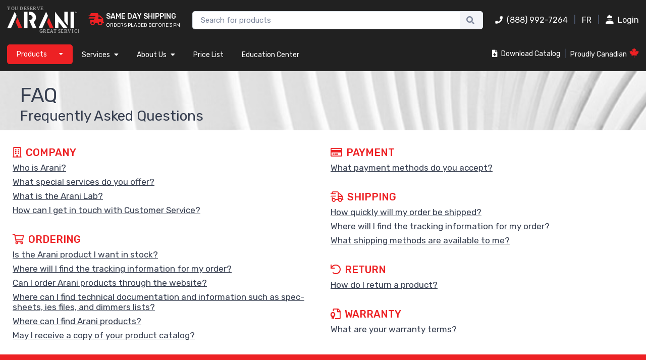

--- FILE ---
content_type: text/css
request_url: https://arani.ca/assets/css/loading.min.css
body_size: 41779
content:
.ld-ball,.ld-ring,.ld-hourglass,.ld-loader,.ld-cross,.ld-square,.ld-pie,.ld-spinner{width:1em;height:1em;position:relative;color:inherit;display:inline-block;box-sizing:content-box}.ld-ball:after,.ld-ring:after,.ld-hourglass:after,.ld-loader:after,.ld-cross:after,.ld-square:after,.ld-pie:after,.ld-spinner:after{content:" ";display:block;width:2em;height:2em;box-sizing:border-box;transform-origin:0 0;transform:translateZ(0) scale(0.5);backface-visibility:hidden}.ld-ring:after{border-radius:50%;border:.3em solid currentColor;border-left-color:transparent}.ld-ball:after{border-radius:50%;background:currentColor}.ld-hourglass:after{border-radius:50%;border:1em solid currentColor;border-left-color:transparent;border-right-color:transparent}.ld-cross:after{position:absolute;height:.5em;transform:translateZ(0) scale(0.5) translate(0,0.75em);background:currentColor}.ld-cross:before{content:" ";display:block;width:.5em;height:2em;box-sizing:border-box;transform-origin:0 0;backface-visibility:hidden;position:absolute;width:.5em;transform:translateZ(0) scale(0.5) translate(0.75em,0);background:currentColor}.ld-square:after{background:currentColor}.ld-pie:after{border-radius:50%;border:1em solid currentColor;border-left-color:transparent}.ld-spinner:after{position:absolute;width:.4em;height:.4em;transform:translateZ(0) scale(0.5) translate(0.8em,0.8em);border-radius:50%;background:0;box-shadow:0 1em 0 currentColor,0 -1em 0 currentColor,1em 0 0 currentColor,-1em 0 0 currentColor,.70710678em .70710678em 0 currentColor,-.70710678em .70710678em 0 currentColor,.70710678em -.70710678em 0 currentColor,-.70710678em -.70710678em 0 currentColor}.ld-loader{background-size:cover}.ld{transform-origin:50% 50%;transform-box:fill-box}@keyframes ld-blink{0%{opacity:1}49.75%{opacity:1}50.25%{opacity:0}99.5%{opacity:0}100%{opacity:1}}.ld.ld-blink{animation:ld-blink 1s infinite linear}@keyframes ld-blur{0%{filter:blur(0)}50%{filter:blur(10%)}100%{filter:blur(0)}}.ld.ld-blur{animation:ld-blur 1s infinite linear}@keyframes ld-beat{0%{animation-timing-function:cubic-bezier(0.1028,0.2484,0.1372,0.849);transform:scale(1)}34%{animation-timing-function:cubic-bezier(0.7116,0.2095,0.8159,0.6876);transform:scale(1.2)}68%{animation-timing-function:cubic-bezier(0.1475,0.2888,0.294,0.883);transform:scale(1.0268)}84%{animation-timing-function:cubic-bezier(0.8176,0.2193,0.867,0.6889);transform:scale(1.0932)}100%{transform:scale(1)}}.ld.ld-beat{animation:ld-beat 1s infinite linear}@keyframes ld-bounceAlt{0%{animation-timing-function:cubic-bezier(0.1348,0.3256,0.2495,0.8687);transform:translate(0,0)}51%{animation-timing-function:cubic-bezier(0.7426,0.1782,0.8523,0.6514);transform:translate(0,-14%)}100%{transform:translate(0,0)}}.ld.ld-bounceAlt{animation:ld-bounceAlt 1s infinite linear}@keyframes ld-tick-alt{0%{animation-timing-function:cubic-bezier(0.0637,0.1569,-0.0154,0.8727);transform:rotate(0)}22%{animation-timing-function:cubic-bezier(0.7634,0.2713,0.7818,0.6832);transform:rotate(-44.865deg)}43%{animation-timing-function:cubic-bezier(0.0599,0.1266,0.2372,1.029);transform:rotate(-7.515000000000001deg)}56%{animation-timing-function:cubic-bezier(0.6353,0.3049,0.6792,0.6671);transform:rotate(-25.290000000000003deg)}68%{animation-timing-function:cubic-bezier(0.0513,0.1148,0.3085,1.1548);transform:rotate(-5.13deg)}76%{animation-timing-function:cubic-bezier(0.467,0.2881,0.3593,0.7819);transform:rotate(-14.175deg)}83%{animation-timing-function:cubic-bezier(0.0632,0.1615,0.3539,1.4565);transform:rotate(-3.6deg)}88%{animation-timing-function:cubic-bezier(0.3563,0.3125,0.5387,1.6475);transform:rotate(-7.74deg)}92%{animation-timing-function:cubic-bezier(0.1265,0.4155,0.3821,1.8827);transform:rotate(-2.6100000000000003deg)}95%{animation-timing-function:cubic-bezier(0.5727,1.3521,0.0229,3.0356);transform:rotate(-4.185deg)}98%{animation-timing-function:cubic-bezier(0.4531,-1.3593,0.757,0.0281);transform:rotate(-2.565deg)}100%{transform:rotate(0)}}.ld.ld-tick-alt{animation:ld-tick-alt 1s infinite linear}@keyframes ld-jump{0%{animation-timing-function:cubic-bezier(0.0637,0.1569,-0.0154,0.8727);transform:translate(0,0)}22%{animation-timing-function:cubic-bezier(0.7634,0.2713,0.7818,0.6832);transform:translate(0,-13.958%)}43%{animation-timing-function:cubic-bezier(0.0599,0.1266,0.2372,1.029);transform:translate(0,-2.338%)}56%{animation-timing-function:cubic-bezier(0.6353,0.3049,0.6792,0.6671);transform:translate(0,-7.868%)}68%{animation-timing-function:cubic-bezier(0.0513,0.1148,0.3085,1.1548);transform:translate(0,-1.596%)}76%{animation-timing-function:cubic-bezier(0.467,0.2881,0.3593,0.7819);transform:translate(0,-4.41%)}83%{animation-timing-function:cubic-bezier(0.0632,0.1615,0.3539,1.4565);transform:translate(0,-1.12%)}88%{animation-timing-function:cubic-bezier(0.3563,0.3125,0.5387,1.6475);transform:translate(0,-2.4080000000000004%)}92%{animation-timing-function:cubic-bezier(0.1265,0.4155,0.3821,1.8827);transform:translate(0,-0.812%)}95%{animation-timing-function:cubic-bezier(0.5727,1.3521,0.0229,3.0356);transform:translate(0,-1.302%)}98%{animation-timing-function:cubic-bezier(0.4531,-1.3593,0.757,0.0281);transform:translate(0,-0.798%)}100%{transform:translate(0,0)}}.ld.ld-jump{animation:ld-jump 1s infinite linear}@keyframes ld-bounce{0%{animation-timing-function:cubic-bezier(0.138,0.2541,0.2177,0.8747);transform:translate(0,0) scaleY(1)}37%{animation-timing-function:cubic-bezier(0.7679,0.1817,0.8401,0.7167);transform:translate(0,-39.96%) scaleY(1)}72.2%{animation-timing-function:cubic-bezier(0.1045,0.2026,0.2224,0.9608);transform:translate(0,0) scaleY(1)}87.2%{animation-timing-function:cubic-bezier(0.7463,0.2314,0.8159,0.6941);transform:translate(0,19.85%) scaleY(0.603)}100%{transform:translate(0,0) scaleY(1)}}.ld.ld-bounce{animation:ld-bounce 1s infinite linear}@keyframes ld-clock{0%{animation-timing-function:cubic-bezier(0,0.7,0.30000000000000004,1);transform:rotate(0)}8.33333%{animation-timing-function:cubic-bezier(0,0.7,0.30000000000000004,1);transform:rotate(30deg)}16.66667%{animation-timing-function:cubic-bezier(0,0.7,0.30000000000000004,1);transform:rotate(60deg)}25%{animation-timing-function:cubic-bezier(0,0.7,0.30000000000000004,1);transform:rotate(90deg)}33.33333%{animation-timing-function:cubic-bezier(0,0.7,0.30000000000000004,1);transform:rotate(120deg)}41.66667%{animation-timing-function:cubic-bezier(0,0.7,0.30000000000000004,1);transform:rotate(150deg)}50%{animation-timing-function:cubic-bezier(0,0.7,0.30000000000000004,1);transform:rotate(180deg)}58.33333%{animation-timing-function:cubic-bezier(0,0.7,0.30000000000000004,1);transform:rotate(210deg)}66.66667%{animation-timing-function:cubic-bezier(0,0.7,0.30000000000000004,1);transform:rotate(240deg)}75%{animation-timing-function:cubic-bezier(0,0.7,0.30000000000000004,1);transform:rotate(270deg)}83.33333%{animation-timing-function:cubic-bezier(0,0.7,0.30000000000000004,1);transform:rotate(300deg)}91.66667%{animation-timing-function:cubic-bezier(0,0.7,0.30000000000000004,1);transform:rotate(330deg)}100%{animation-timing-function:cubic-bezier(0,0.7,0.30000000000000004,1);transform:rotate(360deg)}}.ld.ld-clock{animation:ld-clock 12s infinite linear}@keyframes ld-fade{0%{animation-timing-function:cubic-bezier(0.2057,0.573,0.3723,0.9184);opacity:1}100%{opacity:0}}.ld.ld-fade{animation:ld-fade 1s infinite linear}@keyframes ld-flip{0%,25%,50%,75%,100%{animation-timing-function:cubic-bezier(0,0.4,0.6,1)}0%{transform:scale(1,1)}25%{transform:scale(-1,1)}50%{transform:scale(-1,-1)}75%{transform:scale(1,-1)}100%{transform:scale(1,1)}}.ld.ld-flip{animation:ld-flip 1s infinite linear}@keyframes ld-float{0%{animation-timing-function:cubic-bezier(0,0.4,0.6,1);transform:translate(0,0) scale(0.7);box-shadow:0 0 0 rgba(0,0,0,.3)}50%{animation-timing-function:cubic-bezier(0.4,0,1,0.6);transform:translate(0,-15%) scale(1);box-shadow:0 23% 5% -15% rgba(0,0,0,.2)}100%{transform:translate(0,0) scale(0.7);box-shadow:0 0 0 rgba(0,0,0,.3)}}.ld.ld-float{animation:ld-float 1s infinite linear}@keyframes ld-heartbeat{0%{animation-timing-function:cubic-bezier(0.1678,0.6042,0.5465,3.0859);transform:scale(1.3)}30%{animation-timing-function:cubic-bezier(0.3206,0.3435,0.6825,0.6598);transform:scale(1.15)}31%{animation-timing-function:cubic-bezier(0.2811,0.5061,0.5347,0.909);transform:scale(1.1458)}100%{transform:scale(1)}}.ld.ld-heartbeat{animation:ld-heartbeat 1s infinite linear}@keyframes ld-hit{0%{animation-timing-function:cubic-bezier(0.5,0,1,0.5);transform:scale(0) translate(0,0) skewX(0);opacity:1}20%{transform:scale(1) translate(0,0) skewX(20deg)}50%{animation-timing-function:cubic-bezier(0.6,0,1,0.4);transform:scale(1) translate(0,0) skewX(20deg)}50%{opacity:1}100%{transform:scale(1) translate(0,200%) skewX(20deg);opacity:0}}.ld.ld-hit{animation:ld-hit 2s infinite linear}@keyframes ld-move-ltr{0%{transform:translate(0,0)}40%{transform:translate(80%,0)}49.99999%{transform:translate(99.99998%,0)}50%{transform:translate(-100%,0)}50.00001%{transform:translate(-99.99998%,0)}60%{transform:translate(-80%,0)}100%{transform:translate(0,0)}}.ld.ld-move-ltr{animation:ld-move-ltr 1s infinite linear}@keyframes ld-move-rtl{0%{transform:translate(0,0)}40%{transform:translate(-80%,0)}49.99999%{transform:translate(-99.99998%,0)}50%{transform:translate(100%,0)}50.00001%{transform:translate(99.99998%,0)}60%{transform:translate(80%,0)}100%{transform:translate(0,0)}}.ld.ld-move-rtl{animation:ld-move-rtl 1s infinite linear}@keyframes ld-move-ttb{0%{transform:translate(0,0)}40%{transform:translate(0,80%)}49.99999%{transform:translate(0,99.99998%)}50%{transform:translate(0,-100%)}50.00001%{transform:translate(0,-99.99998%)}60%{transform:translate(0,-80%)}100%{transform:translate(0,0)}}.ld.ld-move-ttb{animation:ld-move-ttb 1s infinite linear}@keyframes ld-move-btt{0%{transform:translate(0,0)}40%{transform:translate(0,-80%)}49.99999%{transform:translate(0,-99.99998%)}50%{transform:translate(0,100%)}50.00001%{transform:translate(0,99.99998%)}60%{transform:translate(0,80%)}100%{transform:translate(0,0)}}.ld.ld-move-btt{animation:ld-move-btt 1s infinite linear}@keyframes ld-move-fade-ltr{0%{transform:translate(0,0);opacity:1}40%{transform:translate(80%,0);opacity:1}49.99999%{transform:translate(99.99998%,0);opacity:0}50%{transform:translate(-100%,0);opacity:0}50.00001%{transform:translate(-99.99998%,0);opacity:0}60%{transform:translate(-80%,0);opacity:1}100%{transform:translate(0,0);opacity:1}}.ld.ld-move-fade-ltr{animation:ld-move-fade-ltr 1s infinite linear}@keyframes ld-move-fade-rtl{0%{transform:translate(0,0);opacity:1}40%{transform:translate(-80%,0);opacity:1}49.99999%{transform:translate(-99.99998%,0);opacity:0}50%{transform:translate(100%,0);opacity:0}50.00001%{transform:translate(99.99998%,0);opacity:0}60%{transform:translate(80%,0);opacity:1}100%{transform:translate(0,0);opacity:1}}.ld.ld-move-fade-rtl{animation:ld-move-fade-rtl 1s infinite linear}@keyframes ld-move-fade-ttb{0%{transform:translate(0,0);opacity:1}40%{transform:translate(0,80%);opacity:1}49.99999%{transform:translate(0,99.99998%);opacity:0}50%{transform:translate(0,-100%);opacity:0}50.00001%{transform:translate(0,-99.99998%);opacity:0}60%{transform:translate(0,-80%);opacity:1}100%{transform:translate(0,0);opacity:1}}.ld.ld-move-fade-ttb{animation:ld-move-fade-ttb 1s infinite linear}@keyframes ld-move-fade-btt{0%{transform:translate(0,0);opacity:1}40%{transform:translate(0,-80%);opacity:1}49.99999%{transform:translate(0,-99.99998%);opacity:0}50%{transform:translate(0,100%);opacity:0}50.00001%{transform:translate(0,99.99998%);opacity:0}60%{transform:translate(0,80%);opacity:1}100%{transform:translate(0,0);opacity:1}}.ld.ld-move-fade-btt{animation:ld-move-fade-btt 1s infinite linear}@keyframes ld-orbit{0%{animation-timing-function:linear;transform:translate(0,-60%) rotate(0)}8.33333%{animation-timing-function:linear;transform:translate(30%,-51.96152%) rotate(30deg)}16.66667%{animation-timing-function:linear;transform:translate(51.96152%,-30%) rotate(60deg)}25%{animation-timing-function:linear;transform:translate(60%,0) rotate(90deg)}33.33333%{animation-timing-function:linear;transform:translate(51.96152%,30%) rotate(120deg)}41.66667%{animation-timing-function:linear;transform:translate(30%,51.96152%) rotate(150deg)}50%{animation-timing-function:linear;transform:translate(0,60%) rotate(180deg)}58.33333%{animation-timing-function:linear;transform:translate(-30%,51.96152%) rotate(210deg)}66.66667%{animation-timing-function:linear;transform:translate(-51.96152%,30%) rotate(240deg)}75%{animation-timing-function:linear;transform:translate(-60%,0) rotate(270deg)}83.33333%{animation-timing-function:linear;transform:translate(-51.96152%,-30%) rotate(300deg)}91.66667%{animation-timing-function:linear;transform:translate(-30%,-51.96152%) rotate(330deg)}100%{animation-timing-function:linear;transform:translate(0,-60%) rotate(360deg)}}.ld.ld-orbit{animation:ld-orbit 1s infinite linear}@keyframes ld-breath{0%{animation-timing-function:cubic-bezier(0.9647,0.2413,-0.0705,0.7911);transform:scale(0.9099999999999999)}51%{animation-timing-function:cubic-bezier(0.9226,0.2631,-0.0308,0.7628);transform:scale(1.02994)}100%{transform:scale(0.9099999999999999)}}.ld.ld-breath{animation:ld-breath 1s infinite linear}@keyframes ld-dim{0%{animation-timing-function:cubic-bezier(0.9647,0.2413,-0.0705,0.7911);opacity:0}51%{animation-timing-function:cubic-bezier(0.9226,0.2631,-0.0308,0.7628);opacity:.9995}100%{opacity:0}}.ld.ld-dim{animation:ld-dim 1s infinite linear}@keyframes ld-metronome{0%{animation-timing-function:cubic-bezier(0.7806,0.0715,0.8998,0.731);transform:translate(-10%) rotate(-20deg)}17.5%{animation-timing-function:cubic-bezier(0.484,0.3308,0.6853,0.6667);transform:translate(-6.18%) rotate(-12.36deg)}27.6%{animation-timing-function:cubic-bezier(0.0676,0.1836,0.0518,0.9433);transform:translate(2.48%) rotate(4.96deg)}50.1%{animation-timing-function:cubic-bezier(0.7773,0.0708,0.9008,0.735);transform:translate(10%) rotate(20deg)}67.6%{animation-timing-function:cubic-bezier(0.4888,0.331,0.6153,0.6674);transform:translate(6.16%) rotate(12.32deg)}80%{animation-timing-function:cubic-bezier(0.0801,0.2206,0.1357,0.9363);transform:translate(-4.57%) rotate(-9.14deg)}100%{transform:translate(-10%) rotate(-20deg)}}.ld.ld-metronome{animation:ld-metronome 1s infinite linear}@keyframes ld-swing{0%{animation-timing-function:cubic-bezier(0.9647,0.2413,-0.0705,0.7911);transform:rotate(-30deg)}51%{animation-timing-function:cubic-bezier(0.9226,0.2631,-0.0308,0.7628);transform:rotate(29.97deg)}100%{transform:rotate(-30deg)}}.ld.ld-swing{animation:ld-swing 1s infinite linear}@keyframes ld-wander-v{0%{animation-timing-function:cubic-bezier(0.9647,0.2413,-0.0705,0.7911);transform:translate(0,-10%)}51%{animation-timing-function:cubic-bezier(0.9226,0.2631,-0.0308,0.7628);transform:translate(0,9.99%)}100%{transform:translate(0,-10%)}}.ld.ld-wander-v{animation:ld-wander-v 1s infinite linear}@keyframes ld-wander-h{0%{animation-timing-function:cubic-bezier(0.9647,0.2413,-0.0705,0.7911);transform:translate(-10%,0)}51%{animation-timing-function:cubic-bezier(0.9226,0.2631,-0.0308,0.7628);transform:translate(9.99%,0)}100%{transform:translate(-10%,0)}}.ld.ld-wander-h,.ld.ld-wander{animation:ld-wander-h 1s infinite linear}@keyframes ld-pulse{0%{animation-timing-function:cubic-bezier(0.3333,0.3333,0.3124,0.6668);transform:scale(0.85)}0.5%{animation-timing-function:cubic-bezier(0.0233,-0.3865,0.6667,0.6667);transform:scale(1.141)}1.5%{animation-timing-function:cubic-bezier(0.2893,0.354,0.6158,0.6958);transform:scale(1.124)}11%{animation-timing-function:cubic-bezier(0.2861,0.4196,0.6215,0.7476);transform:scale(0.992)}25%{animation-timing-function:cubic-bezier(0.0793,0.2627,0.9972,1.5511);transform:scale(0.887)}49.5%{animation-timing-function:cubic-bezier(0.6664,0.3332,0.6667,0.6667);transform:scale(0.85)}50%{animation-timing-function:cubic-bezier(0,0.3522,1,0.6686);transform:scale(1.1500000000000001)}51%{animation-timing-function:cubic-bezier(0.2668,0.4036,0.554,0.7657);transform:scale(1.1320000000000001)}73.5%{animation-timing-function:cubic-bezier(0.2997,1.0028,0.6671,1);transform:scale(0.894)}100%{transform:scale(0.85)}}.ld.ld-pulse{animation:ld-pulse 1s infinite linear}@keyframes ld-jingle{0%{animation-timing-function:cubic-bezier(0.146,0.2111,0.5902,1.3204);transform:rotate(0)}11%{animation-timing-function:cubic-bezier(0.1079,0.1992,-0.6462,0.828);transform:rotate(7.61deg)}23%{animation-timing-function:cubic-bezier(0.0504,0.0951,0.0163,0.9677);transform:rotate(-5.789999999999999deg)}36%{animation-timing-function:cubic-bezier(0.0475,0.0921,0.3134,1.0455);transform:rotate(3.35deg)}49%{animation-timing-function:cubic-bezier(0.0789,0.1565,0.3413,1.0972);transform:rotate(-1.9300000000000002deg)}62%{animation-timing-function:cubic-bezier(0.141,0.2885,0.406,1.1519);transform:rotate(1.12deg)}75%{animation-timing-function:cubic-bezier(0.226,0.4698,0.5031,1.1722);transform:rotate(-0.64deg)}88%{animation-timing-function:cubic-bezier(0.3121,0.5521,0.5655,0.8997);transform:rotate(0.37deg)}100%{transform:rotate(-0.28deg)}}.ld.ld-jingle{animation:ld-jingle 1s infinite linear;transform-origin:50% 0}@keyframes ld-rubber-v{0%{animation-timing-function:cubic-bezier(0.1858,0.2841,0.5834,1.4615);transform:scaleY(1)}31%{animation-timing-function:cubic-bezier(0.0467,0.1102,0.4803,1.4719);transform:scaleY(1.1354)}41%{animation-timing-function:cubic-bezier(0.0469,0.1108,0.4775,1.4732);transform:scaleY(0.9052)}51%{animation-timing-function:cubic-bezier(0.0478,0.1131,0.4723,1.4819);transform:scaleY(1.0664)}61%{animation-timing-function:cubic-bezier(0.0506,0.1192,0.4639,1.4818);transform:scaleY(0.9536)}71%{animation-timing-function:cubic-bezier(0.0581,0.1374,0.457,1.4901);transform:scaleY(1.0326)}81%{animation-timing-function:cubic-bezier(0.0765,0.1813,0.4542,1.4923);transform:scaleY(0.9772)}91%{animation-timing-function:cubic-bezier(0.1747,0.3181,0.341,0.878);transform:scaleY(1.016)}100%{transform:scaleY(0.9836)}}.ld.ld-rubber-v{animation:ld-rubber-v 1s infinite linear}@keyframes ld-rubber-h{0%{animation-timing-function:cubic-bezier(0.1858,0.2841,0.5834,1.4615);transform:scaleX(1)}31%{animation-timing-function:cubic-bezier(0.0467,0.1102,0.4803,1.4719);transform:scaleX(1.1354)}41%{animation-timing-function:cubic-bezier(0.0469,0.1108,0.4775,1.4732);transform:scaleX(0.9052)}51%{animation-timing-function:cubic-bezier(0.0478,0.1131,0.4723,1.4819);transform:scaleX(1.0664)}61%{animation-timing-function:cubic-bezier(0.0506,0.1192,0.4639,1.4818);transform:scaleX(0.9536)}71%{animation-timing-function:cubic-bezier(0.0581,0.1374,0.457,1.4901);transform:scaleX(1.0326)}81%{animation-timing-function:cubic-bezier(0.0765,0.1813,0.4542,1.4923);transform:scaleX(0.9772)}91%{animation-timing-function:cubic-bezier(0.1747,0.3181,0.341,0.878);transform:scaleX(1.016)}100%{transform:scaleX(0.9836)}}.ld.ld-rubber-h,.ld.ld-rubber{animation:ld-rubber-h 1s infinite linear}@keyframes ld-shake-v{0%{animation-timing-function:cubic-bezier(0.1441,0.1912,0.6583,1.1029);transform:translate(0,0)}31%{animation-timing-function:cubic-bezier(0.0667,0.1419,0.6667,1.1415);transform:translate(0,7.800000000000001%)}45%{animation-timing-function:cubic-bezier(0.0542,0.1151,0.5697,1.181);transform:translate(0,-4.680000000000001%)}59%{animation-timing-function:cubic-bezier(0.0497,0.1058,0.4541,1.231);transform:translate(0,2.8100000000000005%)}73%{animation-timing-function:cubic-bezier(0.0808,0.1711,0.4109,1.2519);transform:translate(0,-1.6800000000000002%)}87%{animation-timing-function:cubic-bezier(0.2073,0.3705,0.4064,0.8839);transform:translate(0,1.01%)}100%{transform:translate(0,-0.78%)}}.ld.ld-shake-v{animation:ld-shake-v 1s infinite linear}@keyframes ld-shake-h{0%{animation-timing-function:cubic-bezier(0.1515,0.2047,0.6562,1.1369);transform:translate(0,0)}31%{animation-timing-function:cubic-bezier(0.0628,0.1361,0.6012,1.2083);transform:translate(7.66%,0)}45%{animation-timing-function:cubic-bezier(0.0579,0.1251,0.5661,1.2263);transform:translate(-5.36%,0)}59%{animation-timing-function:cubic-bezier(0.0523,0.113,0.5181,1.2493);transform:translate(3.75%,0)}73%{animation-timing-function:cubic-bezier(0.0513,0.1113,0.4632,1.2762);transform:translate(-2.63%,0)}87%{animation-timing-function:cubic-bezier(0.1502,0.2709,0.2303,0.8469);transform:translate(1.8399999999999999%,0)}100%{transform:translate(-1.6800000000000002%,0)}}.ld.ld-shake-h,.ld.ld-shake{animation:ld-shake-h 1s infinite linear}@keyframes ld-tick{0%{animation-timing-function:cubic-bezier(0.1858,0.2841,0.5834,1.4615);transform:rotate(0)}31%{animation-timing-function:cubic-bezier(0.0467,0.1102,0.4803,1.4719);transform:rotate(13.540000000000001deg)}41%{animation-timing-function:cubic-bezier(0.0469,0.1108,0.4775,1.4732);transform:rotate(-9.48deg)}51%{animation-timing-function:cubic-bezier(0.0478,0.1131,0.4723,1.4819);transform:rotate(6.640000000000001deg)}61%{animation-timing-function:cubic-bezier(0.0506,0.1192,0.4639,1.4818);transform:rotate(-4.640000000000001deg)}71%{animation-timing-function:cubic-bezier(0.0581,0.1374,0.457,1.4901);transform:rotate(3.2600000000000002deg)}81%{animation-timing-function:cubic-bezier(0.0765,0.1813,0.4542,1.4923);transform:rotate(-2.2800000000000002deg)}91%{animation-timing-function:cubic-bezier(0.1747,0.3181,0.341,0.878);transform:rotate(1.6deg)}100%{transform:rotate(-1.6400000000000001deg)}}.ld.ld-tick{animation:ld-tick 1s infinite linear}@keyframes ld-smash{0%{animation-timing-function:cubic-bezier(0.3385,0.332,0.6667,0.6667);transform:rotate(0)}40.8%{animation-timing-function:cubic-bezier(0.3316,0.3338,0.5714,1.3045);transform:rotate(24.48deg)}48.5%{animation-timing-function:cubic-bezier(0.9673,0.2776,0.6667,0.6667);transform:rotate(29.07deg)}51%{animation-timing-function:cubic-bezier(0.1933,0.2947,-0.0572,0.7191);transform:rotate(25.38deg)}60.8%{animation-timing-function:cubic-bezier(0.0583,2.8507,0.8558,1);transform:rotate(0.54deg)}100%{transform:rotate(0)}}.ld.ld-smash{animation:ld-smash 1s infinite linear}@keyframes ld-jelly-alt{0%{animation-timing-function:cubic-bezier(0.1858,0.2841,0.5834,1.4615);transform:skewX(0)}31%{animation-timing-function:cubic-bezier(0.0467,0.1102,0.4803,1.4719);transform:skewX(6.7700000000000005deg)}41%{animation-timing-function:cubic-bezier(0.0469,0.1108,0.4775,1.4732);transform:skewX(-4.74deg)}51%{animation-timing-function:cubic-bezier(0.0478,0.1131,0.4723,1.4819);transform:skewX(3.3200000000000003deg)}61%{animation-timing-function:cubic-bezier(0.0506,0.1192,0.4639,1.4818);transform:skewX(-2.3200000000000003deg)}71%{animation-timing-function:cubic-bezier(0.0581,0.1374,0.457,1.4901);transform:skewX(1.6300000000000001deg)}81%{animation-timing-function:cubic-bezier(0.0765,0.1813,0.4542,1.4923);transform:skewX(-1.1400000000000001deg)}91%{animation-timing-function:cubic-bezier(0.1747,0.3181,0.341,0.878);transform:skewX(0.8deg)}100%{transform:skewX(-0.8200000000000001deg)}}.ld.ld-jelly-alt{animation:ld-jelly-alt 1s infinite linear}@keyframes ld-jelly{0%{animation-timing-function:cubic-bezier(0.1441,0.1912,0.6583,1.1029);transform:translate(0,0) skewX(0)}31%{animation-timing-function:cubic-bezier(0.0667,0.1419,0.6667,1.1415);transform:translate(-7.800000000000001%,0) skewX(7.800000000000001deg)}45%{animation-timing-function:cubic-bezier(0.0542,0.1151,0.5697,1.181);transform:translate(4.680000000000001%,0) skewX(-4.680000000000001deg)}59%{animation-timing-function:cubic-bezier(0.0497,0.1058,0.4541,1.231);transform:translate(-2.8100000000000005%,0) skewX(2.8100000000000005deg)}73%{animation-timing-function:cubic-bezier(0.0808,0.1711,0.4109,1.2519);transform:translate(1.6800000000000002%,0) skewX(-1.6800000000000002deg)}87%{animation-timing-function:cubic-bezier(0.2073,0.3705,0.4064,0.8839);transform:translate(-1.01%,0) skewX(1.01deg)}100%{transform:translate(0.78%,0) skewX(-0.78deg)}}.ld.ld-jelly{animation:ld-jelly 1s infinite linear}@keyframes ld-damage{0%{animation-timing-function:cubic-bezier(0.1916,0.3481,0.5313,2.0622);opacity:1}21%{animation-timing-function:cubic-bezier(0.0461,0.1237,0.4559,1.8579);opacity:.42200000000000004}29%{animation-timing-function:cubic-bezier(0.0468,0.1254,0.4564,1.8559);opacity:1.462}37%{animation-timing-function:cubic-bezier(0.0479,0.1283,0.457,1.856);opacity:.63}45%{animation-timing-function:cubic-bezier(0.0487,0.1306,0.457,1.8506);opacity:1.296}53%{animation-timing-function:cubic-bezier(0.0515,0.1383,0.4591,1.8571);opacity:.763}61%{animation-timing-function:cubic-bezier(0.0556,0.1484,0.4608,1.846);opacity:1.189}69%{animation-timing-function:cubic-bezier(0.0595,0.1602,0.4632,1.8456);opacity:.848}77%{animation-timing-function:cubic-bezier(0.0689,0.1849,0.4698,1.8391);opacity:1.121}85%{animation-timing-function:cubic-bezier(0.0794,0.2133,0.4765,1.8226);opacity:.903}93%{animation-timing-function:cubic-bezier(0.1486,0.2692,0.2335,0.855);opacity:1.078}100%{opacity:.893}}.ld.ld-damage{animation:ld-damage 1s infinite linear}@keyframes ld-rush-ltr{0%{animation-timing-function:cubic-bezier(0,0.5,0.5,1);opacity:0}5%{opacity:1}0%{transform:translateX(-318.47520861406804%) skewX(30deg)}25%{transform:translateX(-21.425625842204074%) skewX(-15deg)}33%{transform:translateX(8.574374157795926%) skewX(-15deg)}44%{transform:translateX(-4.212879922796667%) skewX(7.5deg)}55.00000000000001%{transform:translateX(2.097390810087623%) skewX(-3.75deg)}66%{transform:translateX(0) skewX(0)}80%{transform:translateX(0) skewX(0)}100%{transform:translateX(300%) skewX(30deg)}100%{opacity:1}}.ld.ld-rush-ltr{animation:ld-rush-ltr 1s infinite linear}@keyframes ld-rush-rtl{0%{animation-timing-function:cubic-bezier(0,0.5,0.5,1);opacity:0}5%{opacity:1}0%{transform:translateX(318.47520861406804%) skewX(-30deg)}25%{transform:translateX(21.425625842204074%) skewX(15deg)}33%{transform:translateX(-8.574374157795926%) skewX(15deg)}44%{transform:translateX(4.212879922796667%) skewX(-7.5deg)}55.00000000000001%{transform:translateX(-2.097390810087623%) skewX(3.75deg)}66%{transform:translateX(0) skewX(0)}80%{transform:translateX(0) skewX(0)}100%{transform:translateX(-300%) skewX(-30deg)}100%{opacity:1}}.ld.ld-rush-rtl{animation:ld-rush-rtl 1s infinite linear}@keyframes ld-rush-ttb{0%{animation-timing-function:cubic-bezier(0,0.5,0.5,1);opacity:0}5%{opacity:1}0%{transform:translateY(-78.47520861406802%) skewY(30deg)}25%{transform:translateY(2.5743741577959263%) skewY(-15deg)}33%{transform:translateY(8.574374157795926%) skewY(-15deg)}44%{transform:translateY(-4.212879922796667%) skewY(7.5deg)}55.00000000000001%{transform:translateY(2.097390810087623%) skewY(-3.75deg)}66%{transform:translateY(0) skewY(0)}80%{transform:translateY(0) skewY(0)}100%{transform:translateY(60%) skewY(30deg)}100%{opacity:1}}.ld.ld-rush-ttb{animation:ld-rush-ttb 1s infinite linear}@keyframes ld-rush-btt{0%{animation-timing-function:cubic-bezier(0,0.5,0.5,1);opacity:0}5%{opacity:1}0%{transform:translateY(318.47520861406804%) skewY(-30deg)}25%{transform:translateY(21.425625842204074%) skewY(15deg)}33%{transform:translateY(-8.574374157795926%) skewY(15deg)}44%{transform:translateY(4.212879922796667%) skewY(-7.5deg)}55.00000000000001%{transform:translateY(-2.097390810087623%) skewY(3.75deg)}66%{transform:translateY(0) skewY(0)}80%{transform:translateY(0) skewY(0)}100%{transform:translateY(-300%) skewY(-30deg)}100%{opacity:1}}.ld.ld-rush-btt{animation:ld-rush-btt 1s infinite linear}@keyframes ld-skew{0%,50%,100%{animation-timing-function:cubic-bezier(0.4,0,1,0.6)}25%,75%{animation-timing-function:cubic-bezier(0,0.4,0.6,1)}0%{transform:skewX(20deg) scale(1)}25%{transform:skewX(0) scale(0.9)}50%{transform:skewX(-20deg) scale(1)}75%{transform:skewX(0) scale(0.9)}100%{transform:skewX(20deg) scale(1)}}.ld.ld-skew{animation:ld-skew 1s infinite linear}@keyframes ld-skew-alt{0%,50%,100%{animation-timing-function:cubic-bezier(0.4,0,1,0.6)}25%,75%{animation-timing-function:cubic-bezier(0,0.4,0.6,1)}0%{transform:skewY(20deg) scale(1)}25%{transform:skewY(0) scale(0.9)}50%{transform:skewY(-20deg) scale(1)}75%{transform:skewY(0) scale(0.9)}100%{transform:skewY(20deg) scale(1)}}.ld.ld-skew-alt{animation:ld-skew-alt 1s infinite linear}@keyframes ld-slide-ltr{0%{animation-timing-function:cubic-bezier(0.4652,0.1051,0.774,0.6426);transform:translate(0,0);opacity:1}22.5%{animation-timing-function:cubic-bezier(0.4142,0.3131,0.7623,0.6513);transform:translate(47.8%,0);opacity:1}45%{animation-timing-function:cubic-bezier(0.3615,0.331,0.9646,1.3461);transform:translate(147.8%,0);opacity:1}47.5%{animation-timing-function:cubic-bezier(0.7006,0.3332,0.6667,0.6667);transform:translate(165.6%,0);opacity:0}50%{animation-timing-function:cubic-bezier(0.1604,0.3176,-0.0218,0.6965);transform:translate(-200%,0);opacity:0}51%{animation-timing-function:cubic-bezier(0.1983,0.3529,0.5263,0.6945);transform:translate(-179.8%,0);opacity:0}80.4%{animation-timing-function:cubic-bezier(0.2342,0.3708,0.5422,0.9065);transform:translate(-38.4%,0);opacity:1}100%{transform:translate(0,0);opacity:1}}.ld.ld-slide-ltr{animation:ld-slide-ltr 1s infinite linear}@keyframes ld-slide-rtl{0%{animation-timing-function:cubic-bezier(0.4652,0.1051,0.774,0.6426);transform:translate(0,0);opacity:1}22.5%{animation-timing-function:cubic-bezier(0.4142,0.3131,0.7623,0.6513);transform:translate(-47.8%,0);opacity:1}45%{animation-timing-function:cubic-bezier(0.3615,0.331,0.9646,1.3461);transform:translate(-147.8%,0);opacity:1}47.5%{animation-timing-function:cubic-bezier(0.7006,0.3332,0.6667,0.6667);transform:translate(-165.6%,0);opacity:0}50%{animation-timing-function:cubic-bezier(0.1604,0.3176,-0.0218,0.6965);transform:translate(200%,0);opacity:0}51%{animation-timing-function:cubic-bezier(0.1983,0.3529,0.5263,0.6945);transform:translate(179.8%,0);opacity:0}80.4%{animation-timing-function:cubic-bezier(0.2342,0.3708,0.5422,0.9065);transform:translate(38.4%,0);opacity:1}100%{transform:translate(0,0);opacity:1}}.ld.ld-slide-rtl{animation:ld-slide-rtl 1s infinite linear}@keyframes ld-slide-btt{0%{animation-timing-function:cubic-bezier(0.4652,0.1051,0.774,0.6426);transform:translate(0,0);opacity:1}22.5%{animation-timing-function:cubic-bezier(0.4142,0.3131,0.7623,0.6513);transform:translate(0,-47.8%);opacity:1}45%{animation-timing-function:cubic-bezier(0.3615,0.331,0.9646,1.3461);transform:translate(0,-147.8%);opacity:1}47.5%{animation-timing-function:cubic-bezier(0.7006,0.3332,0.6667,0.6667);transform:translate(0,-165.6%);opacity:0}50%{animation-timing-function:cubic-bezier(0.1604,0.3176,-0.0218,0.6965);transform:translate(0,200%);opacity:0}51%{animation-timing-function:cubic-bezier(0.1983,0.3529,0.5263,0.6945);transform:translate(0,179.8%);opacity:0}80.4%{animation-timing-function:cubic-bezier(0.2342,0.3708,0.5422,0.9065);transform:translate(0,38.4%);opacity:1}100%{transform:translate(0,0);opacity:1}}.ld.ld-slide-btt{animation:ld-slide-btt 1s infinite linear}@keyframes ld-slide-ttb{0%{animation-timing-function:cubic-bezier(0.4652,0.1051,0.774,0.6426);transform:translate(0,0);opacity:1}22.5%{animation-timing-function:cubic-bezier(0.4142,0.3131,0.7623,0.6513);transform:translate(0,47.8%);opacity:1}45%{animation-timing-function:cubic-bezier(0.3615,0.331,0.9646,1.3461);transform:translate(0,147.8%);opacity:1}47.5%{animation-timing-function:cubic-bezier(0.7006,0.3332,0.6667,0.6667);transform:translate(0,165.6%);opacity:0}50%{animation-timing-function:cubic-bezier(0.1604,0.3176,-0.0218,0.6965);transform:translate(0,-200%);opacity:0}51%{animation-timing-function:cubic-bezier(0.1983,0.3529,0.5263,0.6945);transform:translate(0,-179.8%);opacity:0}80.4%{animation-timing-function:cubic-bezier(0.2342,0.3708,0.5422,0.9065);transform:translate(0,-38.4%);opacity:1}100%{transform:translate(0,0);opacity:1}}.ld.ld-slide-ttb{animation:ld-slide-ttb 1s infinite linear}@keyframes ld-coin-h{0%{animation-timing-function:cubic-bezier(0.5856,0.0703,0.4143,0.9297);transform:rotateY(0)}100%{transform:rotateY(3600deg)}}.ld.ld-coin-h,.ld.ld-coin{animation:ld-coin-h 2s infinite linear}@keyframes ld-coin-v{0%{animation-timing-function:cubic-bezier(0.5856,0.0703,0.4143,0.9297);transform:rotateX(0)}100%{transform:rotateX(3600deg)}}.ld.ld-coin-v{animation:ld-coin-v 2s infinite linear}@keyframes ld-cycle{0%{animation-timing-function:cubic-bezier(0.3333,0.3333,0.6667,0.6667);transform:rotate(0)}100%{transform:rotate(360deg)}}.ld.ld-cycle{animation:ld-cycle 1s infinite linear}@keyframes ld-cycle-alt{0%{animation-timing-function:cubic-bezier(0.3333,0.3333,0.6667,0.6667);transform:rotate(0)}100%{transform:rotate(-360deg)}}.ld.ld-cycle-alt{animation:ld-cycle-alt 1s infinite linear}@keyframes ld-flip-h{0%{animation-timing-function:cubic-bezier(0.1909,0.4373,0.4509,0.7454);transform:rotateY(0)}30%{animation-timing-function:cubic-bezier(0.128,0.2315,0.9704,0.8632);transform:rotateY(153.72deg)}50%{animation-timing-function:cubic-bezier(0.5788,0.3001,0.5613,0.6784);transform:rotateY(180deg)}55%{animation-timing-function:cubic-bezier(0.1545,0.4929,0.6089,0.9373);transform:rotateY(238.68deg)}100%{transform:rotateY(360deg)}}.ld.ld-flip-h{animation:ld-flip-h 1s infinite linear}@keyframes ld-flip-v{0%{animation-timing-function:cubic-bezier(0.1909,0.4373,0.4509,0.7454);transform:rotateX(0)}30%{animation-timing-function:cubic-bezier(0.128,0.2315,0.9704,0.8632);transform:rotateX(153.72deg)}50%{animation-timing-function:cubic-bezier(0.5788,0.3001,0.5613,0.6784);transform:rotateX(180deg)}55%{animation-timing-function:cubic-bezier(0.1545,0.4929,0.6089,0.9373);transform:rotateX(238.68deg)}100%{transform:rotateX(360deg)}}.ld.ld-flip-v{animation:ld-flip-v 1s infinite linear}@keyframes ld-spin-fast{0%{animation-timing-function:cubic-bezier(0.5856,0.0703,0.4143,0.9297);transform:rotate(0)}100%{transform:rotate(1800deg)}}.ld.ld-spin-fast{animation:ld-spin-fast 1s infinite linear}@keyframes ld-spin{0%{animation-timing-function:cubic-bezier(0.5856,0.0703,0.4143,0.9297);transform:rotate(0)}100%{transform:rotate(360deg)}}.ld.ld-spin{animation:ld-spin 1s infinite linear}@keyframes ld-squeeze{0%{animation-timing-function:cubic-bezier(0.1685,0.4459,0.3641,0.7833);transform:scale(0.5,1)}30%{animation-timing-function:cubic-bezier(0.0995,0.199,0.9948,0.959);transform:scale(0.9490000000000001,0.5509999999999999)}50%{animation-timing-function:cubic-bezier(0.6064,0.3078,0.5406,0.6764);transform:scale(1,0.5)}55%{animation-timing-function:cubic-bezier(0.1401,0.5826,0.6091,0.9651);transform:scale(0.8019999999999999,0.6980000000000001)}100%{transform:scale(0.5,1)}}.ld.ld-squeeze{animation:ld-squeeze 1s infinite linear}@keyframes ld-static{}.ld.ld-static{animation:ld-static 1s infinite linear}@keyframes ld-surprise{0%{transform:skewX(0) scale(1)}10%{transform:skewX(-25deg) scale(0.5)}20%{transform:skewX(-25deg) scale(0.5)}30%{transform:skewX(25deg) scale(1)}40%{transform:skewX(-25deg) scale(1)}50%{transform:skewX(25deg) scale(1)}60%{transform:skewX(-25deg) scale(1)}70%{transform:skewX(25deg) scale(1)}80%{transform:skewX(-25deg) scale(1)}90%{transform:skewX(25deg) scale(1)}100%{transform:skewX(-25deg) scale(1)}}.ld.ld-surprise{animation:ld-surprise 1s infinite linear}@keyframes ld-measure{0%{transform:translate(0,0) rotate(0)}3.33333%{transform:translate(0,0) rotate(-14.99241deg)}6.66667%{transform:translate(0,0) rotate(10.93733deg)}10%{transform:translate(0,0) rotate(10.60793deg)}13.33333%{transform:translate(0,0) rotate(-10.26249deg)}16.66667%{transform:translate(0,0) rotate(0.47337deg)}20%{transform:translate(0,0) rotate(15deg)}23.33333%{transform:translate(0,0) rotate(0.48087deg)}26.66667%{transform:translate(0,0) rotate(-10.26796deg)}30%{transform:translate(0,0) rotate(10.60262deg)}33.33333%{transform:translate(0,0) rotate(10.94246deg)}36.66667%{transform:translate(0,0) rotate(-14.99265deg)}40%{transform:translate(0,0) rotate(-0.0075deg)}43.33333%{transform:translate(0,0) rotate(14.99217deg)}46.66667%{transform:translate(0,0) rotate(-10.93219deg)}50%{transform:translate(0,0) rotate(-10.61323deg)}53.33333%{transform:translate(0,0) rotate(10.25702deg)}56.66667%{transform:translate(0,0) rotate(-0.46588deg)}60%{transform:translate(0,0) rotate(-15deg)}63.33333%{transform:translate(0,0) rotate(-0.48836deg)}66.66667%{transform:translate(0,0) rotate(10.27343deg)}70%{transform:translate(0,0) rotate(-10.59732deg)}73.33333%{transform:translate(0,0) rotate(-10.94759deg)}76.66667%{transform:translate(0,0) rotate(14.99288deg)}80%{transform:translate(0,0) rotate(0.015deg)}83.33333%{transform:translate(0,0) rotate(-14.99193deg)}86.66667%{transform:translate(0,0) rotate(10.92706deg)}90%{transform:translate(0,0) rotate(10.61853deg)}93.33333%{transform:translate(0,0) rotate(-10.25155deg)}96.66667%{transform:translate(0,0) rotate(0.45838deg)}100%{transform:translate(0,0) rotate(0)}}.ld.ld-measure{animation:ld-measure 5s infinite linear}@keyframes ld-shiver{0%{transform:translate(0,0) scale(1)}3.33333%{transform:translate(0,0) scale(1.04279)}6.66667%{transform:translate(0,0) scale(1.00524)}10%{transform:translate(0,0) scale(0.96369)}13.33333%{transform:translate(0,0) scale(0.95064)}16.66667%{transform:translate(0,0) scale(0.97651)}20%{transform:translate(0,0) scale(1.02078)}23.33333%{transform:translate(0,0) scale(1.04875)}26.66667%{transform:translate(0,0) scale(1.03832)}30%{transform:translate(0,0) scale(0.99777)}33.33333%{transform:translate(0,0) scale(0.95897)}36.66667%{transform:translate(0,0) scale(0.95244)}40%{transform:translate(0,0) scale(0.98335)}43.33333%{transform:translate(0,0) scale(1.02733)}46.66667%{transform:translate(0,0) scale(1.04988)}50%{transform:translate(0,0) scale(1.0331)}53.33333%{transform:translate(0,0) scale(0.99035)}56.66667%{transform:translate(0,0) scale(0.95507)}60%{transform:translate(0,0) scale(0.95527)}63.33333%{transform:translate(0,0) scale(0.99057)}66.66667%{transform:translate(0,0) scale(1.03343)}70%{transform:translate(0,0) scale(1.04984)}73.33333%{transform:translate(0,0) scale(1.02714)}76.66667%{transform:translate(0,0) scale(0.98293)}80%{transform:translate(0,0) scale(0.9523)}83.33333%{transform:translate(0,0) scale(0.9591)}86.66667%{transform:translate(0,0) scale(0.99821)}90%{transform:translate(0,0) scale(1.0386)}93.33333%{transform:translate(0,0) scale(1.0487)}96.66667%{transform:translate(0,0) scale(1.02038)}100%{transform:translate(0,0) scale(1)}}.ld.ld-shiver{animation:ld-shiver .5s infinite linear}@keyframes ld-swim{0%{transform:translate(0,0) rotate(0)}8.33333%{transform:translate(-5.96462px,4.90845px) rotate(-13.66821deg)}16.66667%{transform:translate(5.25471px,-2.05606px) rotate(0.47337deg)}25%{transform:translate(2.30929px,5.79372px) rotate(13.8564deg)}33.33333%{transform:translate(-5.75556px,-4.60802px) rotate(10.94246deg)}41.66667%{transform:translate(3.73522px,5.97742px) rotate(-14.03079deg)}50%{transform:translate(4.2628px,-3.01222px) rotate(-10.61323deg)}58.33333%{transform:translate(-4.65975px,-2.51269px) rotate(5.2869deg)}66.66667%{transform:translate(1.64024px,-1.05167px) rotate(10.27343deg)}75%{transform:translate(5.55954px,-4.22763px) rotate(-5.72726deg)}83.33333%{transform:translate(-2.84602px,5.91439px) rotate(-14.99193deg)}91.66667%{transform:translate(-0.70744px,-5.43064px) rotate(6.16192deg)}100%{transform:translate(0,0) rotate(0)}}.ld.ld-swim{animation:ld-swim 10s infinite linear}@keyframes ld-tremble{0%{transform:translate(0,0)}3.33333%{transform:translate(-0.18923px,1.45485px)}6.66667%{transform:translate(-0.84296px,-1.32524px)}10%{transform:translate(0.67971px,1.00422px)}13.33333%{transform:translate(-0.5056px,0.83616px)}16.66667%{transform:translate(1.31368px,-0.51401px)}20%{transform:translate(-1.21184px,1.49193px)}23.33333%{transform:translate(1.09065px,-0.21259px)}26.66667%{transform:translate(-1.49916px,0.56159px)}30%{transform:translate(1.48086px,1.21228px)}33.33333%{transform:translate(-1.43889px,-1.152px)}36.66667%{transform:translate(1.35914px,1.34835px)}40%{transform:translate(-1.42834px,0.3091px)}43.33333%{transform:translate(1.47472px,-1.49889px)}46.66667%{transform:translate(-0.92402px,1.4416px)}50%{transform:translate(1.0657px,-0.75306px)}53.33333%{transform:translate(-1.19035px,-1.07484px)}56.66667%{transform:translate(0.28828px,0.79337px)}60%{transform:translate(-0.47167px,-1.42789px)}63.33333%{transform:translate(0.64753px,-0.09795px)}66.66667%{transform:translate(0.41006px,-0.26292px)}70%{transform:translate(-0.22477px,-1.3683px)}73.33333%{transform:translate(0.03588px,0.92931px)}76.66667%{transform:translate(-1.01937px,-1.18398px)}80%{transform:translate(0.8724px,-0.60494px)}83.33333%{transform:translate(-0.71151px,1.4786px)}86.66667%{transform:translate(1.40734px,-1.49607px)}90%{transform:translate(-1.33062px,0.46957px)}93.33333%{transform:translate(1.23264px,1.26738px)}96.66667%{transform:translate(-1.48975px,-1.03867px)}100%{transform:translate(0,0)}}.ld.ld-tremble{animation:ld-tremble .5s infinite linear}@keyframes ld-vortex{0%,60%{animation-timing-function:cubic-bezier(0.3,0,1,0.7)}0%{opacity:0;transform:rotate(-1800deg) scale(0.3)}60%{opacity:1;transform:rotate(0) scale(1)}100%{opacity:0;transform:rotate(0) scale(1)}}.ld.ld-vortex{animation:ld-vortex 1s infinite linear}@keyframes ld-vortex-alt{0%,60%{animation-timing-function:cubic-bezier(0.3,0,1,0.7)}0%{opacity:0;transform:rotate(-1800deg) scale(3)}60%{opacity:1;transform:rotate(0) scale(1)}100%{opacity:0;transform:rotate(0) scale(1)}}.ld.ld-vortex-alt{animation:ld-vortex-alt 1s infinite linear}@keyframes ld-wrench{20%,36%,70%,86%{transform:rotate(0)}0%,50%,100%{transform:rotate(45deg)}}.ld.ld-wrench{animation:ld-wrench 1s infinite linear}


--- FILE ---
content_type: text/css
request_url: https://arani.ca/assets/css/custom.css?_=v2.4.0
body_size: 32700
content:
#not-match {
  display: none;
}

#btn-products-c:first-child::after {
  color: #fff !important;
}

#logo-footer img {
  margin: auto;
  padding-bottom: 0.625rem;
}

#account-menu,
#account-menu::after {
  text-align: start;
  color: #212121 !important;
}

.container-menu-collapsed {
  width: 59.938rem;
  height: auto;
}

.sub-category-height {
  height: 12.5rem;
}

.category-title {
  min-height: 2.813rem;
  display: flex;
  align-items: flex-end;
  border-bottom: 0.125rem solid #aeb4be;
  padding-bottom: 0.125rem;
  margin-bottom: 0.813rem;
}

.select-subs {
  color: #212121;
}

.select-subs li > a {
  color: #aeb4be;
  font-size: 0.8rem;
  border: none;
}

.select li:hover {
  color: #212121;
}

.separator {
  display: block;
  width: 0.063rem;
  height: 1rem;
  content: "";
  background-color: #aeb4be;
}

.accordion-button-c {
  position: relative;
  display: flex;
  align-items: center;
  width: 100%;
  padding: 0.625rem 0;
  font-size: 1rem;
  color: #999;
  text-align: left;
  background-color: #e0e0e0;
  border: 0;
  border-radius: 0;
  overflow-anchor: none;
  transition: color 0.25s ease-in-out, background-color 0.25s ease-in-out,
    border-color 0.25s ease-in-out, box-shadow 0.2s ease-in-out,
    border-radius 0.15s ease;
}

.accordion-button-c:not(.collapsed)::after {
  background-image: url("/assets/img/others/arrow-down.svg");
  transform: rotate(-180deg);
}

.accordion-button-c::after {
  flex-shrink: 0;
  width: 1rem;
  height: 1rem;
  margin-left: auto;
  content: "";
  background-image: url("/assets/img/others/arrow-down.svg");
  background-repeat: no-repeat;
  background-size: 1rem;
  transition: transform 0.2s ease-in-out;
}

.spanDot {
  color: #ed2124;
}

.burger {
  color: #fff;
  width: 1.75rem;
  height: 1.75rem;
}

.araniProductList {
  min-height: 72px;
  overflow: hidden;
  text-overflow: ellipsis;
  display: -webkit-box;
  -webkit-line-clamp: 4;
  -webkit-box-orient: vertical;
}

@media (max-width: 600px) {
  .custom-cards.row .card {
    flex-direction: row !important;
  }
}

.custom .product-card {
  box-shadow: 0.2rem 0.2rem 0.5rem 0.05rem rgba(33, 33, 33, 0.1);
}

.custom .product-card:hover:not(.card-static) {
  box-shadow: 0.3rem 0.3rem 0.5rem 0.1rem rgba(33, 33, 33, 0.4);
}

.custom .product-card h3:hover {
  color: #ed2124;
}

.custom .product-card h3 {
  margin: 0;
}

.custom .product-card h3 a {
  padding-left: 0.5rem;
}

.custom.dropdown-menu {
  background-color: #fff !important;
}

.custom.dropdown-menu .container-menu-collapsed {
  background-color: #fff;
}

.custom.dropdown-menu.dropdown-menu-end {
  background-color: #fff !important;
}

.custom.dropdown-menu::before {
  display: none;
}

.custom.navbar-nav.navbar-mega-nav::after {
  display: none;
}

.custom.tns-carousel .tns-nav {
  padding: 10 0;
}

.custom.tns-carousel [data-controls="prev"] {
  left: 1rem;
}
.custom.tns-carousel:not(.tns-controls-static):hover [data-controls] {
  -webkit-transform: translate(0 , -50%);
  transform: translate(0 , -50%);
  opacity: 1;
}

.custom.tns-carousel:not(.tns-controls-static) [data-controls='prev'] {
  -webkit-transform: translate(1rem , -50%);
  transform: translate(1rem , -50%);
}
.custom.tns-carousel:not(.tns-controls-static) [data-controls='next'] {
  -webkit-transform: translate(-1rem , -50%);
  transform: translate(-1rem , -50%);
}


.custom.tns-carousel [data-controls="next"] {
  right: 1rem;
}
.home-carousel {
  display: flex;
  overflow: hidden;
}
.home-carousel.slick-initialized {
  overflow: initial;
}
.home-carousel .slick-arrow {
  z-index: 1;
  width: 44px;
  height: 44px;
  border: 1px solid #e3e9ef;
  border-radius: 50%;
  background-color: #fff;
  opacity: 0;
  transform: translate(0, -50%);
  transition: opacity .3s linear, transform .3s linear;

}
.home-carousel:hover .slick-arrow {
  opacity: 1;
}
.home-carousel:hover .slick-prev {
  transform: translate(-10px, -50%);
}
.home-carousel:hover .slick-next {
  transform: translate(10px, -50%);
}
.home-carousel .slick-arrow,
.home-carousel .slick-arrow:hover,
.home-carousel .slick-arrow:active,
.home-carousel .slick-arrow:focus,
.home-carousel .slick-arrow:visited {
  border: 1px solid #e3e9ef;
  background-color: #fff;
}
.home-carousel .slick-prev {
  left: 25px;
}
.home-carousel .slick-next {
  right: 25px;
}
.home-carousel .slick-prev:before,
.home-carousel .slick-next:before {
  position: relative;
  top: -2px;
  color: #000000;
}
.home-carousel .slick-dots li {
  margin: 5px;
  width: auto;
  height: auto;
}
.home-carousel .slick-dots li button {
  padding: 2px;
  height: 2px;
  width: 2px;
  border-radius: 4px;
  background-color: #b6bcc5;
  transition: all .3s linear;
}
.home-carousel .slick-dots li.slick-active button {
  width: 20px;
  background-color: #ed2124;
}
.home-carousel .slick-dots li button:before {
  display: none;
}

.custom.btn-social.bs-light:hover {
  background-color: #aeb4be !important;
}

.custom-tooltip .tooltip.show {
  opacity: 1;
}

.custom-tooltip .tooltip-inner {
  background-color: #ed2124;
  opacity: 1 !important;
}

.custom-tooltip .tooltip.bs-tooltip-right .arrow::before {
  border-right-color: #ed2124 !important;
}

.custom-tooltip .tooltip.bs-tooltip-left .arrow::before {
  border-right-color: #ed2124 !important;
}

.custom-tooltip .tooltip.bs-tooltip-top .arrow::before {
  border-right-color: #ed2124 !important;
}

.custom-tooltip .tooltip.bs-tooltip-bottom .arrow::before {
  border-right-color: #ed2124 !important;
}

.quantity {
  display: flex;
}

.quantity .input-text.qty {
  width: 55px;
  height: 41px;
  padding: 0 5px;
  text-align: center;
  background-color: #fff;
  border: 1px solid #eee;
}

.quantity.buttons_added {
  text-align: left;
  position: relative;
  white-space: nowrap;
  vertical-align: top;
}

.quantity.buttons_added input {
  display: inline-block;
  margin: 0;
  vertical-align: top;
  box-shadow: none;
}

.quantity.buttons_added .minus {
  padding: 7px 10px 8px;
  height: 41px;
  background-color: #fff;
  border: 1px solid #eee;
  cursor: pointer;
  font-weight: 900;
  border-right: 0;
}

.quantity.buttons_added .minus:hover {
  background: #eee;
}

.quantity.buttons_added .minus:focus {
  outline: none;
}

.quantity.buttons_added .plus {
  padding: 7px 10px 8px;
  height: 41px;
  background-color: #fff;
  border: 1px solid #eee;
  cursor: pointer;
  font-weight: 900;
  border-left: 0;
}

.quantity.buttons_added .plus:hover {
  background: #eee;
}

.quantity.buttons_added .plus:focus {
  outline: none;
}

.quantity input::-webkit-outer-spin-button,
.quantity input::-webkit-inner-spin-button {
  margin: 0;
}

.dash-menu-mobile {
  color: #212121;
}

.dash-menu-mobile:hover {
  color: #ed2124;
}

.text-gray-light {
  color: #e0e0e0;
}

.text-a-black {
  color: #212121;
}

.text-a-gray {
  color: #aeb4be;
}

.text-a-light-gray {
  color: #e0e0e0;
}

.text-a-red {
  color: #ed2124;
}

.text-green {
  color: #09ff00;
}

.bg-a-black {
  background-color: #212121;
}

.bg-a-gray {
  background-color: #aeb4be;
}

.bg-a-gray-light {
  background-color: #e0e0e0;
}

.bg-a-gray-lighter {
  background-color: #eee;
}

.bg-a-gray-500 {
  background-color: #aeb4be;
}

.bg-a-red {
  background-color: #ed2124;
}

.border-b-gray {
  border-color: #aeb4be;
}

.border-b-1 {
  border-bottom: 00.063rem solid;
}

.fs-8 {
  font-size: 0.5rem;
}
.fs-12 {
  font-size: 0.75rem;
}
.fs-14 {
  font-size: 0.875rem;
}

.fs-xxs {
  font-size: 0.625rem;
}

.fsc-4 {
  font-size: 0.25rem;
}

.translate-y-25 {
  transform: translateY(-25%);
}

.w-90 {
  width: 90%;
}

.w-80 {
  width: 80%;
}

.w-max-content {
  width: max-content;
}

/*--------------------------------update----------------------*/

.hero-title {
  padding-top: 1.2rem;
}

.text-justify {
  text-align: justify;
  text-justify: inter-word;
}

#timeline li {
  list-style: none;
  cursor: pointer;
}

.selected {
  border-bottom: solid 6px #ed2124;
  font-size: large;
  font-weight: bold;
}

.custom.row {
  display: flex;
  flex-wrap: wrap;
  padding: 0 4px;
}

@media screen and (min-width: 768px) and (max-width: 940px) {
  .fast-shipping {
    display: none !important;
  }
}

@media screen and (min-width: 768px) and (max-width: 1260px) {
  .container-menu-collapsed {
    width: calc(95vw - 276.69px);
  }
}
.btn-outline-primary:active,
.btn-primary:active,
.btn-primary:focus {
  border-color: #cb1013 !important;
  background-color: #cb1013 !important;
}
.btn-outline-primary:active:focus,
.btn-primary:active:focus {
  box-shadow: 0 0 0 0.2rem rgba(237, 33, 36, .5) !important;
}


button.bg-primary,
button.bg-primary:active
button.bg-primary:focus,
button.bg-primary:hover {
  background-color: #ed2124 !important;
}

.custom-field {
  border: none;
  border-bottom: #aeb4be 2px solid;
  border-radius: 0;
  background-color: none !important;
}

.input-w-5 {
  width: 5.5rem;
}

/*----------------------- timeline-----------------------*/

.timeline-item {
  display: flex;
  flex: auto;
  overflow-y: auto;
  padding: 0rem 1rem 0rem 1rem;
}

#timeline {
  position: relative;
  display: table;
  height: 100%;
  margin-left: 0;
  margin-right: 0;
  margin-top: 2rem;
}

#timeline:after {
  content: "";
  width: 2px;
  position: absolute;
  top: 0.5rem;
  bottom: 0rem;
  left: 60px;
  z-index: 1;
  background: #c5c5c5;
}

#timeline h3 {
  position: -webkit-sticky;
  position: sticky;
  top: 5rem;
  color: #888;
  margin: 0;
  font-size: 1em;
  font-weight: 400;
}

#timeline section.year {
  position: relative;
}

#timeline section.year:first-child section {
  padding-bottom: 0px;
}

#timeline section.year section {
  position: relative;
  padding-bottom: 2.25em;
  margin-bottom: 0.2em;
}

#timeline section.year section h4 {
  position: absolute;
  bottom: 0;
  font-size: 0.9em;
  font-weight: 400;
  line-height: 1.2em;
  margin: 0;
  padding: 0 0 0 89px;
  color: #c5c5c5;
}

#timeline section.year section ul {
  list-style-type: none;
  padding: 0 0 0 75px;
  margin: -1.35rem 0 1em;
  max-width: 100%;
  font-size: 1em;
}

#timeline section.year section ul:last-child {
  margin-bottom: 0;
}

#timeline section.year section ul:first-of-type:after {
  content: "";
  width: 13px;
  height: 13px;
  background: #ed2124;
  border: 2px solid #ffffff;
  -webkit-border-radius: 50%;
  -moz-border-radius: 50%;
  -ms-border-radius: 50%;
  border-radius: 50%;
  position: absolute;
  left: 54px;
  top: 3px;
  z-index: 2;
}

#timeline section.year section ul li {
  margin-left: 0.5rem;
}

#timeline section.year section ul li:not(:first-child) {
  margin-top: 0.5rem;
}

/*-------------------------------*/

.bs-arani:hover {
  background-color: #ed2124;
  color: #fff !important;
  -webkit-box-shadow: 0 0.5rem 1.125rem -0.5rem rgba(237, 33, 36, 0.9);
  box-shadow: 0 0.5rem 1.125rem -0.5rem rgba(237, 33, 36, 0.9);
}

.bs-arani i:hover {
  color: #fff !important;
}

/***** Checkout ***/
.checkout-wizard-tabs {
  cursor: pointer;
  color: #ed2124 !important;
}

.gallery-item::after {
  content: "" !important;
}

.garantie {
  max-height: 185px;
  width: max-content;
  align-self: center;
}

.toast-container {
  z-index: 11000;
}

/* .widget-cart-item {
  width: fit-content;
} */

#map iframe {
  margin-top: -60px;
}

.btn-outline-black {
  color: #212121;
  border-color: #212121;
}

.btn-outline-black:hover {
  color: #212121 !important;
  border-color: #212121 !important;
  -webkit-box-shadow: 3px 4px 11px 3px rgba(33, 33, 33, 0.4);
  box-shadow: 3px 4px 8px 3px rgba(33, 33, 33, 0.4);
}

.fixd-height-card-img {
  max-height: 178px !important;
}

.fixd-height-card-body {
  min-height: 195px !important;
  height: auto;
}

.btn-dropdown-width {
  width: 100%;
  max-width: 212px;
}

.btn.dropdown-toggle.btn-dropdown-width::after {
  margin-left: 10.35rem;
}

.text-position-contractor-title {
  position: absolute;
  bottom: 60px;
  left: 5px;
  color: #fff;
  font-weight: bolder;
}

.custom-width-300 {
  width: 300px;
}

.bg-gray {
  background-color: #dbdbdb;
}

.card p {
  color: #212121;
}

.fs-14 {
  font-size: 14px;
}

.text-truncate-l3 {
  overflow: hidden;
  text-overflow: ellipsis;
  display: -webkit-box;
  -webkit-line-clamp: 3;
  -webkit-box-orient: vertical;
}

.horizontal-card {
  display: flex;
  flex-direction: row;
  background-color: #fff;
  background-clip: border-box;
  border: 1px solid rgba(0, 0, 0, 0.085);
  border-radius: 0.4375rem;
}

.card-img {
  max-width: fit-content;
}

@media screen and (min-width: 360px) and (max-width: 767px) {
  .custom.row .card.product-card .card-body .card-title {
    font-size: medium !important;
  }
}

.payment-icon {
  max-width: 50px;
}
#total-payment-amount {
  box-shadow: none;
  cursor:auto;

}

.custom.row .card.product-card:hover {
  cursor: pointer;
}

.custom.row .card.product-card:hover h3 {
  color: #ed2124;
}

.custom.row .card.product-card {
  border-radius: 0px !important;
}

/*****************************************/

.stepper-wrapper {
  margin: 50px auto;
  width: inherit;
  display: flex;
  align-items: center;
  justify-content: space-between;
  position: relative;
}

.stepper-wrapper::before {
  content: "";
  width: 100%;
  height: 3px;
  background-color: lightgray;
  position: absolute;
}

.progress {
  content: "";
  width: 0%;
  height: 3px;
  background-color: #ed2124;
  position: absolute;

  transition: width 1s;
}

.step {
  border-radius: 50%;
  border: 3px solid lightgrey;
  background-color: white;
  padding: 11px 19px;
  color: gray;
  transition: border-color color;
  transition-duration: 0.7s;
  z-index: 2;
}

.step-count {
  border: 1px solid transparent;
}
.steps-dark .step-count, .steps-dark .step-progress {
  background-color: #e3e9ef;
}
.step-item.active .step-count {
  border-color: #ed2124;
}

.completed {
  border-color: #ed2124;
  color: #ed2124;
}

.fs-14rem {
  font-size: 14rem;
}

.fs-7rem {
  font-size: 7rem;
}

.circle {
  width: 60px;
  height: 60px;
  top: -30px;
  border-width: 4px !important;
  background-color: #ed2124;
}

.lh-2 {
  line-height: 2rem;
}

.contractor-bg-img {
  background-image: url("/assets/img/heros/are_you_contractor.jpg");
  background-size: cover;
  -webkit-background-size: cover;
  -moz-background-size: cover;
  -o-background-size: cover;
  background-repeat: no-repeat;
  /*max-height: max-content;*/
  height: auto;
  width: 100%;
  margin-bottom: 30px;
}


.static-title {
  background-image: url("../img/heros/parallex.jpg");
  min-height: 110px;
  background-attachment: fixed;
  background-position: center;
  background-repeat: no-repeat;
  background-size: cover;
  position: relative;
}

/*----------------------------------*/

.family-photo {
  border: 42px solid #ededed;
  border-radius: 158px;
}

.sales-person-photo {
  /* width: fit-content; */
  width: 100px;
  max-width: 100px;
  height: auto;
}

.sales-person-photo img {
  border-radius: 50%;
}

.sale-person-card {
  border: 2px solid #dbdbdb;
  border-radius: 10px;
  height: 150px;
  max-height: 150px;
}

.sales-person-info h3 {
  font-weight: bold;
}

.sales-person-info {
  display: flex;
  align-items: center;
}

.blog-title-1 {
  top: 53%;
  left: 5%;
  color: #fff;
  font-size: 3rem;
  font-weight: 400;
}

.blog-title-2 {
  top: 70%;
  left: 5%;
  color: #fff;
  font-size: 4rem;
  font-weight: 400;
}

/* .static-page-title {
    font-size: 2.6rem;
  }

  .static-page-subtitle {
    font-size: 1.8rem;
  } */

@media screen and (max-width: 1260px) {
  .blog-title-1,
  .blog-title-2 {
    font-size: 5vw;
  }
}

.faq.row h6 {
  text-decoration: underline;
}

.faq.row h6:hover {
  color: #ed2124;
}

/* Category page */

.widget-categories-results {
  color: #4b566b;
  font-size: 0.9375rem;
  font-weight: normal;
  padding: 0.444rem 0;
}

.cat-results-title {
  min-height: 60px;
  overflow: hidden;
  text-overflow: ellipsis;
  display: -webkit-box;
  -webkit-line-clamp: 4;
  -webkit-box-orient: vertical;
}

.category-card .subcategory-card {
  box-shadow: 0.2rem 0.2rem 0.5rem 0.05rem rgba(33, 33, 33, 0.1);
}

.category-card .subcategory-card:hover {
  box-shadow: 0.3rem 0.3rem 0.5rem 0.1rem rgba(33, 33, 33, 0.4);
}

.category-card .subcategory-card:hover h3 {
  color: #ed2124;
}

/* -----------------------------------22-6-22-------------------- */
/* ------------------------ slider text position -------------------------- */

.home-slider-01-text-position {
  top: 13%;
  left: 34%;
}

.home-slider-01-icons-position {
  top: 57%;
  left: 46%;
}

.slider-text-size {
  font-size: 2.5rem;
}

.slider-icons-size {
  font-size: 4.5rem;
}

.slider-icons-text {
  font-size: 0.857rem;
}

.product-slide-layout {
  position: absolute;
  top: 0;
  background-color: transparent;
  color: #fff;
}
a.product-slide-layout:hover,
.product-slide-layout a:hover,
.product-slide-layout a,
a.product-slide-layout:focus,
.product-slide-layout a:focus,
a.product-slide-layout:active,
.product-slide-layout a:active {
  color: #fff;
}
.product-slide-layout .row,
.product-slide-layout .row > * {
  margin-top: 0;
}
.product-slide-layout__title {
  font-size: calc(8px + .6vw);
}
.product-slide-layout__title::before {
  content: "";
  position: absolute;
  display: inline-block;
  width: 5px;
  height: 30px;
  top: 0;
  left: 0;
  background-color: #ed2124;
}
@media screen and (min-width: 576px) {
  .product-slide-layout__title::before {
    height: 40px;
  }
}
@media screen and (min-width: 768px) {
  .product-slide-layout__title::before {
    height: 50px;
  }
}
@media screen and (min-width: 1200px) {
  .product-slide-layout__title::before {
    height: 60px;
  }
}
@media screen and (min-width: 768px) {
  .product-slide-layout__title {

    font-size: calc(14px + .6vw);
  }
}
@media screen and (min-width: 1200px) {
  .product-slide-layout__title {
    font-size: 30px;
  }
}
.product-slide-layout__title-description,
.product-slide-layout__text-description {
  font-size: calc(10px + .6vw);
}
@media screen and (min-width: 1200px) {
  .product-slide-layout__title-description,
  .product-slide-layout__text-description {
    font-size: 20px;
  }
}
.product-slide-layout__card {
  font-size: calc(8px + .6vw);
  line-height: 12px;
}
@media screen and (min-width: 768px) {
  .product-slide-layout__card {
    line-height: 14px;
  }
}

@media screen and (min-width: 1200px) {
  .product-slide-layout__card {
    font-size: 20px;
    line-height: 22px;
  }
}
.radio-box {
  border:1px solid rgba(0, 0, 0, 0.085);
  cursor: pointer;
  transition: all .15s ease-in-out;
}
.radio-box:hover {
  background-color: #f6f9fc;
}
.radio-box.focus {
  border:1px solid #aeb4be;
  background-color: #f6f9fc;
  outline:0;
}
.radio-box.focus .radio-box__header {
  font-weight: 600;
}
.case-pack {
  border:1px solid rgba(0, 0, 0, 0.085);
  /* max-width: 180px;
  width: calc(50% - 10px); */
  cursor: pointer;
  transition: all .15s ease-in-out;
}
.case-pack:hover {
  background-color: #f6f9fc;
}
.case-pack.focus {
  border:1px solid #aeb4be;
  background-color: #f6f9fc;
  outline:0;
}
.case-pack.focus .case-pack__header,
.case-pack.focus .case-pack__price {
  font-weight: 600;
}
.request-account .form-control, .request-account .form-select {
  opacity: .75;
}

.request-account::before {
  content: "";
  position: absolute;
  top: 0; left: 0;
  width: 100%; 
  height: 100%;
  background-image: url('../img/general/maitre-electricien.jpeg');
  z-index: 0;
  background-position: 90% 100%;
  background-size: cover;
  filter:  blur(1px) opacity(0.5);
}
.testimonial-wrapper .stars {
  color: var(--yellow);
}

.testimonial-wrapper .fa-quote-left, .testimonial-wrapper .fa-quote-right {
  font-size: 2rem;
}


/*----------------------------------------------------------------------*/
/*----------------------------------------------------------------------*/
/*-------------------------------Media Query----------------------------*/
/*----------------------------------------------------------------------*/
/*----------------------------------------------------------------------*/
/* this media query is size of between md to xl, we use this size for our mega menu on main category of products */

@media screen and (min-width: 768px) and (max-width: 1200px) {
  .slider-text-size {
    font-size: 2rem !important;
  }

  .slider-icons-size {
    font-size: 7vw !important;
  }
}

/* ---------------------------------------------------------- */
@media screen and (max-width: 767px) {
  .slider-text-size {
    font-size: 4.5vw;
  }

  .slider-icons-size {
    font-size: 8vw;
  }

  .slidr-icons-text {
    font-size: 3vw;
  }

  .home-slider-01-icons-position {
    top: 57%;
    left: calc(40% - 3vw);
  }

  .family-photo {
    border: none;
    border-radius: 0;
  }

  .mega-dropdown-column {
    width: 100%;
    max-width: 20.8rem !important;
  }

  .navbar-stuck-menu .navbar-brand img {
    width: 110px;
  }

  .flag-footer-social-icons {
    max-width: 224px !important;
  }
}

/* -----------------------------22-06-28-------------------------- */

.blur-box {
  background-color: rgba(0, 0, 0, 0.3);
  -webkit-backdrop-filter: blur(10px);
  backdrop-filter: blur(10px);
  width: 100%;
  height: 100%;
  position: absolute;
  left: 0;
  top: 0;
  bottom: 0;
  right: 0;
  z-index: 801;
}

.h-page-container-extended {
  height: calc(100% - 140px) !important;
}

/* ---------------------------temp------------------------- */

.img-menu-main.navbar-mega-nav::after {
  display: none;
}

.img-menu-main.navbar-mega-nav
  .dropdown-menu
  .mega-dropdown
  .dropdown-menu::before {
  display: none !important;
}

/* ------------------mega menu------------------ */
.flag-container-megamenu {
  cursor: pointer;
}

.flag-container-megamenu .dropdown-menu {
  border-top-left-radius: 0;
}

.avoid-clicks {
  pointer-events: none;
}

.navbar-nav .flag-container-megamenu .dropdown-menu {
  left: auto;
  top: 72%;
  margin-right: 5px;
  margin-left: 4px;
}

.navbar-nav .flag-container-megamenu .dropdown-menu .container {
  max-width: 1200px;
}

.flag-container-megamenu .card-body p {
  min-height: 48px;
}

.navbar-nav .category-card {
  box-shadow: 5px 5px 10px 0 rgba(0, 0, 0, 0.2);
  -webkit-box-shadow: 5px 5px 10px 0 rgba(0, 0, 0, 0.2);
}

.navbar-nav .category-card:hover {
  box-shadow: 2px 2px 10px 0 rgba(0, 0, 0, 0.4);
  -webkit-box-shadow: 2px 2px 10px 0 rgba(0, 0, 0, 0.4);
}

a.bg-primary:focus,
a.bg-primary:hover,
button.bg-primary:focus,
button.bg-primary:hover {
  background-color: #ed2124 !important;
}

/* -------------- */
.bg-dark {
  background-color: #292929 !important;
}

.bg-darker {
  background-color: #212121 !important;
}

.flag-user-dashboard .dropdown-toggle::after {
  display: none !important;
}
.flag-dunning-warning::after {
  content: '';
  background-color: red;
  display: block;
  width: 8px;
  height: 8px;
  border-radius: 50%;
  position: absolute;
  top: -8px;
  right: 0;
}

.delivery-icon-title p:first-child {
  font-size: 14px !important;
}

.delivery-icon-title p:last-child {
  font-size: 0.625rem !important;
}

.navbar.navbar-expand-md.navbar-stuck-menu .navbar-brand {
  padding: 10px 0px 10px 0px;
  margin: 0px 16px 0px 0px;
}

.flag-footer-user-dashboard > a.btn.dropdown-toggle::after {
  content: none !important;
}

.accordion-left-box {
  position: absolute;
  top: 0;
  left: 0;
  width: calc((100% - 1230px) / 2);
  height: 54px;
  background-color: #ed2124;
}

.accordion-right-box {
  position: absolute;
  top: 0;
  right: 0;
  width: calc((100% - 1230px) / 2);
  height: 54px;
  background-color: #ed2124;
}

#navbar-cart-dropdown::before {
  content: none !important;
}

#footer-products-accordion-collapse .accordion-button::after {
  margin-left: 10px;
  background-color: transparent;
}

#footer-products-accordion-heading .accordion-button::after {
  margin-left: 10px;
  background-color: transparent;
  filter: invert(100%) sepia(100%) saturate(7500%) hue-rotate(313deg)
    brightness(215%) contrast(513%);
  /* to change the SVG color we have to convert hex to filter */
}

#footer-products-accordion ul.list-unstyled li a {
  color: #212121 !important;
}

#footer-products-accordion ul.list-unstyled li a:hover {
  color: #ed2124 !important;
}

#navbar-cart-dropdown .dropdown-menu.dropdown-menu-end {
  margin-top: -2px !important;
}

/* --------- Discontiued label --------- */

.product-discontinued-list {
  position: absolute;
  top: 85%;
  left: 0%;
}

.containerZoom {
  border: 1px solid #dae1e7;
}
#dunning-banner .btn-close {
  padding: 12px;
  top: -8px;
  background: transparent url("data:image/svg+xml,%3csvg xmlns='http://www.w3.org/2000/svg' viewBox='0 0 16 16' fill='%23fff'%3e%3cpath d='M.293.293a1 1 0 011.414 0L8 6.586 14.293.293a1 1 0 111.414 1.414L9.414 8l6.293 6.293a1 1 0 01-1.414 1.414L8 9.414l-6.293 6.293a1 1 0 01-1.414-1.414L6.586 8 .293 1.707a1 1 0 010-1.414z'/%3e%3c/svg%3e") center/0.75rem auto no-repeat;
}
#dunning-banner .link-light:hover{
  color: #dae1e7;
}

input::-webkit-outer-spin-button,
input::-webkit-inner-spin-button {
  -webkit-appearance: none;
  margin: 0;
}
a.disabled, 
a:disabled,
label.disabled, 
label:disabled {
  pointer-events: none;
  cursor: not-allowed;
}

/* Firefox */
input[type=number] {
  -moz-appearance: textfield;
}
.form-select {
  line-height: 18px;
}
.form-control {
  transition: background-color 150ms linear;
}
.form-control.bg-flash {
  background-color: rgba(var(--bs-info-rgb),.25);
}
.number-circle-list {
  counter-reset: circle-counter;
}
.number-circle-list--list-item {
  counter-increment: circle-counter;
}
.number-circle-list--list-item:before {
  content: counter(circle-counter);
  width: 24px;
  height: 24px;
  border-radius: 50%;
  border: 1px solid rgba(0, 0, 0, 0.085);
  display: inline-block;
  background-color: #f6f9fc;
  color: #4b566b;
  text-align: center;
  position: absolute;
  left: -8px;
} 
.table-rma,
.table-rma dd,
.table-rma dt,
.table-rma .fa-arrow-right {
  font-size: 13px;
  line-height: 13px;
}
.table-rma dl,
.table-rma dd,
.table-rma dt {
  margin-bottom: 0;
}
.rma-date-column,
.rma-order-number-column {
  max-width: 123px;
}
.rma-qty {
  width: 95px;
}
.rma-reason-product textarea {
  resize: none;
}


.table-rma .btn-success[type="submit"] {
  padding: 6px 10px;
}
.mobile-product-description-rma {
    display: -webkit-box;
    -webkit-box-orient: vertical;
    -webkit-line-clamp: 3;
    overflow: hidden;
}
.mobile-product-image-rma {
  width: 50%;
}

@keyframes slideInFromRight {
  0% {
      transform: translateX(100%);
      opacity: 0;
  }
  100% {
      transform: translateX(0);
      opacity: 1;
  }
}

.slide-in-right {
  animation: slideInFromRight 1s ease-out forwards;
}

@-webkit-keyframes slideInUp {
  0% {
      -webkit-transform: translate3d(0,100%,0);
      transform: translate3d(0,100%,0);
      visibility: visible
  }

  to {
      -webkit-transform: translateZ(0);
      transform: translateZ(0)
  }
}

@keyframes slideInUp {
  0% {
      -webkit-transform: translate3d(0,100%,0);
      transform: translate3d(0,100%,0);
      visibility: visible
  }

  to {
      -webkit-transform: translateZ(0);
      transform: translateZ(0)
  }
}
.animnated {
  -webkit-animation-duration: .5s;
  animation-duration: .5s;
  -webkit-animation-fill-mode: both;
  animation-fill-mode: both
}
.animnated.delay-500ms {
  -webkit-animation-delay: .5s;
  animation-delay: .5s;
}
.slideInUp {
  -webkit-animation-name: slideInUp;
  animation-name: slideInUp
}
.has-bottom-nav footer.footer {
  padding-bottom: 45px;
}
 .js-select2-clear {
  cursor: pointer;
}
.select2-container {
  z-index: 1100;
}

.select2.select2-container {
  width: 100% !important;
}
#add-project .select2-container .select2-selection--single,
#add-project .select2-container--default .select2-selection--single .select2-selection__rendered {
  height: 36px;
  line-height: 34px;
}
#add-project .select2-container--default .select2-selection--single .select2-selection__arrow {
  top: 6px;
}
.select2.select2-container .select2-selection--multiple {
  padding: 2px 16px;
}

.select2.select2-container .select2-search--inline .select2-search__field{
  vertical-align: initial;
} 
#add-project [for="inputState"] {
  margin-bottom: 8px;
}
.was-validated .form-select:invalid + .select2.select2-container .select2-selection.select2-selection--multiple, 
.form-select.is-invalid + .select2.select2-container .select2-selection.select2-selection--multiple {
  border-color: #f34770;
  padding-right: calc(1.5em + 1.25rem);
  background-image: url("data:image/svg+xml,%3csvg xmlns='http://www.w3.org/2000/svg' width='12' height='12' viewBox='0 0 12 12' fill='none' stroke='%23f34770' stroke-width='1' stroke-linecap='round' stroke-linejoin='round'%3e%3ccircle cx='6' cy='6' r='5'%3e%3c/circle%3e%3cline x1='8' y1='4' x2='4' y2='8'%3e%3c/line%3e%3cline x1='4' y1='4' x2='8' y2='8'%3e%3c/line%3e%3c/svg%3e");
  background-repeat: no-repeat;
  background-position: right calc(0.375em + 0.3125rem) center;
  background-size: calc(0.75em + 0.625rem) calc(0.75em + 0.625rem);
}

div.project-item {
  background-color: #f6f9fc;
}

label.project-item {
  border:1px solid rgba(0, 0, 0, 0.085);
  transition: all .15s ease-in-out;
}
label.project-item:not(.disabled):hover {
  background-color: #f6f9fc;
}
label.project-item.focus {
  border:1px solid #aeb4be;
  background-color: #f6f9fc;
  outline:0;
}
label.project-item.focus .project-item__name {
  font-weight: 600;
}
@media screen and (max-width: 767.98px) {

  table.table-qty-pickup th {
    border: none;
    clip: rect(0 0 0 0);
    height: 1px;
    margin: -1px;
    overflow: hidden;
    padding: 0;
    position: absolute;
    width: 1px;
  }

  table.table-qty-pickup td[data-label=""] {
    display: none;
  }

  table.table-qty-pickup tr {
    display: block;
    margin-bottom: 1rem;
    --bs-table-accent-bg: var(--bs-table-striped-bg);
    background-color: rgba(0,0,0,.05);
  }
  
  table.table-qty-pickup td {
    border-bottom: 0;
    display: block;
    font-size: .8em;
    text-align: right;
  }

  table.table-qty-pickup td::before {
    content: attr(data-label);
    float: left;
    font-weight: bold;
    text-transform: uppercase;
  }
}
a[aria-controls^="atp3-"]::after,
a[aria-controls^="atp3-"]::after {
	content: '';
	position: absolute;
	bottom: 0;
	left: 0;
	width: 100%;
	height: 1px;
	background-color: #ed2124;
	opacity: 0;
	transition: opacity 300ms, transform 300ms;
}

a[aria-controls^="atp3-"][aria-expanded="true"]::after,
a[aria-controls^="atp3-"][aria-expanded="true"]::after {
	opacity: 1;
	transform: scale(.95);
	transform-origin: center;
}

.landing-page__outline-picto {
  width: 180px;
  border-right: 0;
}

.landing-page__video {
  width: 100%;
}

.order-tracking-container {
  display: flex;
  flex-wrap: wrap;
  margin: 0 auto;
}

.order-tracking-card-header {
  background-color: #c5c5c5;
}

.order-tracking-card {
  border-style: solid;
  border-width: 5px;
  margin: 1em;
  flex-basis: 100%;
}

.order-tracking-items {
  border: 2px solid #cdcdcd ;
  border-radius: 2%;
}

.order-tracking-row {
  margin-left: 0;
  margin-right: auto;
  text-align:start;
}

.btn-buy-again {
  margin: 1em;
}

.new_landing_star {
  font-size: 200%;
  color: yellow;
}

.new_landing_sign_up_button {
  height: 65px;
  width: 250px;
}

.certified-row {
  display: flex;
  justify-content: center;
}

.certified-img {
  margin: 0 20px;
}

.new_landing_sign_up_button_top {
  height: 45px;
  width: 250px;
}

.mobile-hero {
  max-width: 100%;
  height: auto;
  display: block;
  margin: 0 0; /* Centers the image */
}

@media (min-width: 768px) {
  .landing-page__outline-picto {
    border-right: 1px solid #fff;
  }
}

@media (min-width: 768px) {
  .landing-page__video {
    width: 75%;
  }

}

@media (min-width: 1025px) {
 .mobile-only {
    display:none !important
 }
}

@media (max-width: 1026px) {
  .desktop-only {
    display:none !important
  }
}

 /* General styles */
.form-container {
  padding: 20px;
  margin: 0 auto;
  max-width: 600px;
}

/* Border for desktop */
@media (min-width: 768px) {
  .form-container {
      border: 1px solid grey;
      border-radius: 5px;
  }
  .top-pick-contaniner {
    border-bottom: 1px solid black;
  }
}

@media only screen and (max-width: 767px) {
  .separator {
    width: 100%;
    height: 1px;
    border-bottom: 1px solid black; /* Style of the separator */
  }
  .why-us-container {
    background-color: #D9D9D9;
  }
}

.electrican-mobile-container {
  position: relative;
  width: 100%;
  height: 400px;
  background-size: cover;
  background-position: center;
}

--- FILE ---
content_type: text/css
request_url: https://arani.ca/assets/css/cookie.css?_=v2.4.0
body_size: 6835
content:
 #tarteaucitronRoot #tarteaucitronAlertBig {
    background-color: #ededed !important;
    /* height: 30px !important; */
}

#tarteaucitronAlertBig #tarteaucitronPersonalize2 {
    border-radius: 4px;
    padding: 8px 12px;
    background-color: #ed2124 !important;
    color: #ededed;
}
#tarteaucitronAlertBig #tarteaucitronPersonalize2:hover {
    background-color: #cb1013 !important;
    color: #ededed;
}

#tarteaucitronAlertBig #tarteaucitronDisclaimerAlert {
    color: #212121 !important;
}
#tarteaucitronAlertBig #tarteaucitronPrivacyUrl {
    color: #212121;
}
#tarteaucitronAlertBig #tarteaucitronPrivacyUrl:hover {
    text-decoration: underline;
}
#tarteaucitronRoot #tarteaucitronCloseAlert {
    border-radius: 4px;
    padding: 8px 12px;
    border: #ed2124 1px solid;
}
#tarteaucitronRoot #tarteaucitronCloseAlert:hover {
    background-color: #cb1013;
    color: #ededed;
    border: #cb1013 1px solid;
}

#tarteaucitronServices .tarteaucitronLine.tarteaucitronMainLine{
    background-color: #ededed !important;
    border: none !important;
}

#tarteaucitronMainLineOffset #tarteaucitronInfo {
    background-color: transparent !important;
    color:#212121 !important;
}
#tarteaucitronMainLineOffset #dialogTitle {
    color: #212121 !important;
    font-weight: bold !important;
}

#tarteaucitron #tarteaucitronServices .tarteaucitronLine .tarteaucitronAsk .tarteaucitronAllow, 
#tarteaucitron #tarteaucitronServices .tarteaucitronLine .tarteaucitronAsk .tarteaucitronDeny, 
.tac_activate .tarteaucitronAllow {
    padding: .375rem .75rem;
    font-size: 1rem;
    line-height: 1.5;
    border-radius: .25rem;
    transition: background-color .15s ease-in-out, box-shadow .15s ease-in-out;
    opacity: 1 !important;
}

#tarteaucitron #tarteaucitronServices .tarteaucitronLine .tarteaucitronAsk .tarteaucitronAllow:not(:disabled), 
.tac_activate .tarteaucitronAllow:not(:disabled) {
    -webkit-box-shadow: 0 0.5rem 1.125rem -0.5rem rgba(237, 33, 36, 0.9);
    box-shadow: 0 0.5rem 1.125rem -0.5rem rgba(237, 33, 36, 0.9);
}


#tarteaucitron #tarteaucitronServices .tarteaucitronLine .tarteaucitronAsk .tarteaucitronAllow:hover,  
.tac_activate .tarteaucitronAllow:hover
#tarteaucitron #tarteaucitronServices #tarteaucitronAllAllowed.tarteaucitronIsSelected:hover {
    color: #fff;
    background-color: #cb1013;
    -webkit-box-shadow: none;
    box-shadow: none;
}

#tarteaucitron #tarteaucitronServices .tarteaucitronLine.tarteaucitronIsDenied .tarteaucitronDeny,
#tarteaucitron #tarteaucitronServices #tarteaucitronAllDenied.tarteaucitronIsSelected, 
#tarteaucitron #tarteaucitronServices #tarteaucitronAllDenied2.tarteaucitronIsSelected,
#tarteaucitron #tarteaucitronServices .tarteaucitronLine .tarteaucitronAsk .tarteaucitronDeny {
    color: #ed2124;
    background-color: #fff;
    border: 1px solid #ed2124;
}

#tarteaucitron #tarteaucitronServices .tarteaucitronLine .tarteaucitronAsk .tarteaucitronAllow, 
#tarteaucitron #tarteaucitronServices #tarteaucitronAllAllowed.tarteaucitronIsSelected,
.tac_activate .tarteaucitronAllow  {
    background-color: #ed2124;
}

#tarteaucitron #tarteaucitronServices .tarteaucitronLine .tarteaucitronAsk .tarteaucitronAllow:disabled, 
#tarteaucitron #tarteaucitronServices #tarteaucitronAllAllowed.tarteaucitronIsSelected:disabled,
.tac_activate .tarteaucitronAllow:disabled  {
    background-color: #ee6567;
}
#tarteaucitronRoot .tarteaucitronIsSelected .tarteaucitronPlus::before {
    display: inline-block;
    color: white;
    opacity: 0;
    transition: opacity .15s ease-in-out;
}
#tarteaucitronRoot [aria-pressed="false"] .tarteaucitronCross::before,
#tarteaucitronRoot [aria-pressed="false"] .tarteaucitronCheck::before,
#tarteaucitronRoot [aria-pressed="false"] .tarteaucitronPlus::before {
    opacity: 0;
    transition: opacity .15s ease-in-out;
}
#tarteaucitronRoot .tarteaucitronCross::before,
#tarteaucitronRoot .tarteaucitronIsSelected .tarteaucitronCross::before {
    color: #ed2124;
}
#tarteaucitronRoot .tarteaucitronIsSelected .tarteaucitronCross::before {
    content: '\2717';
    color: #ed2124;
}

#tarteaucitronRoot .tarteaucitronIsSelected .tarteaucitronCheck::before {
    content: '\2713';
}

#tarteaucitronRoot .tarteaucitronIsSelected .tarteaucitronPlus::before {
    content: '\271b';
}
.tarteaucitronBorder  .tarteaucitronIsAllowed .tarteaucitronCross::before ,
.tarteaucitronBorder  .tarteaucitronIsDenied .tarteaucitronCheck::before {
    opacity: 0;
    transition: opacity .15s ease-in-out;
}
#tarteaucitronScrollbarAdjust #tarteaucitronAllAllowed .tarteaucitronCheck::before,
#tarteaucitronScrollbarAdjust #tarteaucitronAllDenied .tarteaucitronCross::before {
    opacity: 0;
    transition: opacity .15s ease-in-out;
}
#tarteaucitronRoot [aria-pressed="true"] .tarteaucitronCross::before,
#tarteaucitronRoot [aria-pressed="true"] .tarteaucitronCheck::before,
#tarteaucitronRoot [aria-pressed="true"] .tarteaucitronPlus::before,
#tarteaucitronScrollbarAdjust #tarteaucitronAllAllowed.tarteaucitronIsSelected .tarteaucitronCheck::before,
#tarteaucitronScrollbarAdjust #tarteaucitronAllDenied.tarteaucitronIsSelected .tarteaucitronCross::before {
    opacity: 1;
    transition: opacity .15s ease-in-out;
}

.tarteaucitronLine .tarteaucitronName span {
    color: #212121 !important;
}

.tarteaucitronLine {
    background-color: #ffffff !important;
}

#tarteaucitron a {
    display: none !important;
}
#arteaucitronRoot *{
    border: none !important;
}
#tarteaucitron .tarteaucitronBorder {
    border: none !important;
}

#tarteaucitronIcon {
    background: #212121;
    border-radius: 50%;
    display: none !important;
}
#tarteaucitronIcon.tarteaucitronIconBottomLeft {
    bottom: 14px;
    left: 14px;
}
#tarteaucitronIcon #tarteaucitronManager img {
    width: 30px;
    height: 30px;
}

.privacy-page #tarteaucitronInfo #tarteaucitronPrivacyUrlDialog {
    display: none;
}
#tarteaucitronAlertSmall #tarteaucitronCookiesListContainer #tarteaucitronClosePanelCookie, 
#tarteaucitron #tarteaucitronClosePanel {
    font-size: 16px;
    padding: 8px 16px;
    z-index: 1;
    top: -12px;
    width: auto;
}

#tarteaucitronServices::-webkit-scrollbar {
    width: 5px;
}

#tarteaucitronServices::-webkit-scrollbar-track {
    -webkit-box-shadow: inset 0 0 0 rgba(0,0,0,0);
}

#tarteaucitronServices::-webkit-scrollbar-thumb {
    border-radius: 8px;
    background-color: grey;
    outline: 0;
}
#tarteaucitronRoot #tartraucitron-spinner {
    left: calc(50% - 60px);
    font-size: 8em;
    line-height: .001em;
    font-family: "Font Awesome 5 Duotone" !important;
}

--- FILE ---
content_type: image/svg+xml
request_url: https://arani.ca/assets/img/logo/Arani-logo.svg
body_size: 2596
content:
<svg id="Layer_1" data-name="Layer 1" xmlns="http://www.w3.org/2000/svg" viewBox="0 0 352.6 149.67"><defs><style>.cls-1,.cls-4{fill:#fff;}.cls-2{fill:#ed2526;}.cls-3{font-size:22px;fill:#999;font-family:Dubai-Bold, Dubai;font-weight:700;letter-spacing:0.06em;}.cls-4{font-size:9px;font-family:ArialMT, Arial;}</style></defs><path class="cls-1" d="M19,115.7H35.56a1.71,1.71,0,0,0,1.42-.91L64,55a2.62,2.62,0,0,0,0-1.83L55.58,34.5c-.23-.5-.6-.5-.83,0L18.43,114.79" transform="translate(-17.43 -0.52)"/><path class="cls-2" d="M69.42,64.79c-.22-.5-.59-.5-.82,0L60.15,83.47a2.57,2.57,0,0,0,0,1.83l13.21,29.49a1.68,1.68,0,0,0,1.41.91H91.31a.6.6,0,0,0,.59-.91Z" transform="translate(-17.43 -0.52)"/><path class="cls-1" d="M118.07,64.87V34.68a1,1,0,0,0-1-1H102.21a1,1,0,0,0-1,1v80a1,1,0,0,0,1,1h14.87a1,1,0,0,0,1-1V64.88Z" transform="translate(-17.43 -0.52)"/><path class="cls-1" d="M131.28,50.4h0a11.75,11.75,0,1,1,0,23.5h-3.63a1.51,1.51,0,0,0-1.34,2.33l17.42,38.55a1.69,1.69,0,0,0,1.41.91l16.55,0a.6.6,0,0,0,.59-.91l-13.64-30a28.3,28.3,0,0,0,11.14-22.85,28.66,28.66,0,0,0-28.51-28.23h-4.15a1,1,0,0,0-1,1V49.4a1,1,0,0,0,1,1Z" transform="translate(-17.43 -0.52)"/><path class="cls-1" d="M209.82,34.5c-.23-.5-.6-.5-.83,0l-36.32,80.29a.6.6,0,0,0,.59.91H189.8a1.71,1.71,0,0,0,1.42-.91l27-59.81a2.62,2.62,0,0,0,0-1.83Z" transform="translate(-17.43 -0.52)"/><path class="cls-2" d="M223.66,64.79c-.22-.5-.59-.5-.82,0l-8.45,18.68a2.62,2.62,0,0,0,0,1.83l13.21,29.49a1.68,1.68,0,0,0,1.41.91h16.54a.6.6,0,0,0,.59-.91Z" transform="translate(-17.43 -0.52)"/><path class="cls-1" d="M273,59.37h0l-19.13-24.9c-.33-.44-.61-.34-.61.21l0,80a1,1,0,0,0,1,1h14.85a1,1,0,0,0,1-1V84.38c0-.54.27-.64.61-.2l23.62,30.73a2.29,2.29,0,0,0,1.61.79h19.35c.27,0,.62-.21.45-.51Z" transform="translate(-17.43 -0.52)"/><path class="cls-1" d="M316.34,34.69a1,1,0,0,0-1-1h-15.1a1,1,0,0,0-1,1V79.38a3.44,3.44,0,0,0,.61,1.8l15.88,20.7c.33.44.61.34.61-.21v-67" transform="translate(-17.43 -0.52)"/><path class="cls-1" d="M345.64,33.67a1,1,0,0,1,1,1v80.09a1,1,0,0,1-1,1H330.79a1,1,0,0,1-1-1V34.67a1,1,0,0,1,1-1Z" transform="translate(-17.43 -0.52)"/><text class="cls-3" transform="translate(0 25.62)">YOU DESERVE</text><text class="cls-3" transform="translate(158.16 137.37)">GREAT SERVICE</text><text x="-17.43" y="-0.52"/><text class="cls-4" transform="translate(332.3 39.85)">TM</text></svg>

--- FILE ---
content_type: application/javascript
request_url: https://arani.ca/assets/js/login.js
body_size: 2864
content:
$('#loginformsubmit-signin').on('click',function(e)
{
    e.preventDefault();
    jQuery("#callback_msg").html("");
    $('#loginformsubmit-signin').addClass("running");
    $('#loginformsubmit-signin').prop('disabled',true);
    var login=$('#login').val();
    var password=$('#password').val();
    var sitelanguage=$('#language').val();
    var language = '';
    if(sitelanguage != ''){
        var language = '/'+sitelanguage;
    }
    $.ajax({
        'url' : language+'/ajax/login',
        'type' : 'POST',
        'data' : {
            'email' : login,
            'password' : password
        },
        'success' : function(data) {
            if(data.code===200)
            {
                var base_url = window.location.origin+"/";
                if(window.location.href == base_url && data.datas != ''){
                document.location.href= base_url+data.datas+'/';    
                }else{
                document.location.href=window.location.href;
            }
                return false;
            }
        },
        'error' : function(request)
        {
            $('#loginformsubmit-signin').removeClass("running");
            $('#loginformsubmit-signin').prop('disabled',false);
            var datas=JSON.parse(request.responseText);
            jQuery("#callback_msg").html(datas.message);
            return false;
        }
    });
});

$('#loginformsubmit').on('click',function(e)
{
    e.preventDefault();
    jQuery("#callback_msg_resetpwd").html("");
    $('#loginformsubmit').addClass("running");
    $('#loginformsubmit').prop('disabled',true);
    var email=$('#email').val();
    var sitelanguage=$('#language').val();
    var language = '';
    if(sitelanguage != ''){
        var language = '/'+sitelanguage;
    }
    $.ajax({
        'url' : language+'/ajax/resetpwd',
        'type' : 'POST',
        'data' : {
            'email' : email,
            'action' : 'askresetpwd'
        },
        'success' : function(data) {
            if(data.code===200)
            {
                $('#loginformsubmit').removeClass("running");
                $('#loginformsubmit').prop('disabled',false);
                jQuery("#callback_msg_resetpwd").html(data.message);
                return false;
            }
        },
        'error' : function(request)
        {
            $('#loginformsubmit').removeClass("running");
            $('#loginformsubmit').prop('disabled',false);
            var datas=JSON.parse(request.responseText);
            jQuery("#callback_msg_resetpwd").html(datas.message);
            return false;
        }
    });

});

--- FILE ---
content_type: application/javascript
request_url: https://arani.ca/assets/js/custom.js?_=v2.4.0
body_size: 10335
content:
$('#btn-bottom-menu, .js-scrollTop').click(() => { //hamburger menu on mobile view, scroll to top
    $("html, body").animate({ scrollTop: 0 }, 500);
});


$('#mobile-hamburger-menu').click(() => {//hamburger menu on mobile view, on menu open mobile search collapse
    $('#mobile-search-appear').collapse('hide');
});

$('#searchBtnMobile').click(() => {//search icon on mobile nav, on click hamburger menu collapse
    $('#products-mobile-hambuger-menu').collapse('hide');
});

function bgBlurOn() {

    const fadeBox = document.getElementById('blur-box-selector'); // this ID is used for element is exist in base file to fade the bg when product menu is open
    fadeBox.classList.remove('d-none');
    fadeBox.classList.add('d-block');

}
function bgBlurOff() {

    const fadeBox = document.getElementById('blur-box-selector');
    fadeBox.classList.remove('d-block');
    fadeBox.classList.add('d-none');

}

$('.no-bubble').click(() => {
    event.stopPropagation();

})


$(".alert-dismissible").on('click',function(){
    if (!$(this).hasClass('disable-close-onclick')) {
        $('.alert-dismissible:not(#dunning-banner)').attr("style", "display:none");
    }
})

$("#load-more-articles").on('click',function(){
    var url = $("#load-more-articles").attr('data-bs-url');
    var fromno = $("#load-more-articles").attr('data-bs-from');
    var tono = $("#load-more-articles").attr('data-bs-to');
    var total = $("#load-more-articles").attr('data-bs-total');
    var result = loadmorearticles(url,fromno,tono);
    var blogdata = JSON.parse(result);
    $("#education-center-lists").append(blogdata.data);
    $("#load-more-articles").attr('data-bs-from',blogdata.from);
    $("#load-more-articles").attr('data-bs-to',blogdata.list);
    $("#load-more-details").html('Showing '+blogdata.from+' of '+total+' articles');
    if(blogdata.from >= total){
        $("#load-more-articles").attr("style", "display:none");
    }
});

$('.LanguageChange').on('click', function (e) {
    e.preventDefault();
    var language = $('html').attr("lang");
    var translated_url = $('body').data("translated-url");
    if (translated_url.substr(0, 1) == "/")
        document.location.href = translated_url;
    else if (language == "en")
        document.location.href = "/fr/" + translated_url;
    else
        document.location.href = "/en/" + translated_url;
    return false;
})


$('div.search_product button').on('click', function (e) {
    e.preventDefault();
    var language = $('#language').val();
    var search = $(this).parent().find("input").val();
    if (search.length > 2) {
        document.location.href = "/" + language + "/search?q=" + search;
        return false;
    } else {
        $(this).parent().find("input").val('');
        if (language == 'fr') {
            $(this).parent().find("input").attr('placeholder', 'Minimum 3 caractères requis.');
        } else {
            $(this).parent().find("input").attr('placeholder', 'Minimum 3 charaters required.');
        }
    }

});
$('div.search_product input').keydown(function (e) {
    var keyCode = e.keyCode || e.which;
    var language = $('#language').val();
    if (keyCode == 13) {
        var search = $(this).val();
        if (search.length > 2) {
            document.location.href = "/" + language + "/search?q=" + search;
            return false;
        } else {
            $(this).parent().find("input").val('');
            if (language == 'fr') {
                $(this).parent().find("input").attr('placeholder', 'Minimum 3 caractères requis.');
            } else {
                $(this).parent().find("input").attr('placeholder', 'Minimum 3 charaters required.');
            }
        }

    }
});


const throttle = (fn, wait) => {
    let inThrottle, lastFn, lastTime;
    return function() {
      const context = this,
        args = arguments;
      if (!inThrottle) {
        fn.apply(context, args);
        lastTime = Date.now();
        inThrottle = true;
      } else {
        clearTimeout(lastFn);
        lastFn = setTimeout(function() {
          if (Date.now() - lastTime >= wait) {
            fn.apply(context, args);
            lastTime = Date.now();
          }
        }, Math.max(wait - (Date.now() - lastTime), 0));
      }
    };
  };


var sideBarOffcanvas = document.getElementById('sidebar-filter')
if (sideBarOffcanvas !== null) {
    var bsOffcanvas = new bootstrap.Offcanvas(sideBarOffcanvas)

    $(window).on('resize', throttle(function(evt) {
        if (window.innerWidth > 992 && sideBarOffcanvas.classList.contains('show'))  {
            bsOffcanvas.hide();
        }
    }, 100));
}




let forceByClickAccountCollapsed = false;
$('[href="#account-side-menu"]').on('click', function() {
    forceByClickAccountCollapsed = !forceByClickAccountCollapsed;
})


const accnoutCollapse = document.getElementById('account-side-menu')
if (accnoutCollapse !== null) {
    const bsAccountCollapse = new bootstrap.Collapse(accnoutCollapse, {
        toggle: false
    });

    $(window).on('resize', throttle(function(evt) {
        if (window.innerWidth >= 992 )  {
            bsAccountCollapse.show();
        }else {
            if (!forceByClickAccountCollapsed) {
                bsAccountCollapse.hide();
            }
        }
    }, 100));

    $(window).on('load', (function(evt) {
        if (window.innerWidth >= 992 && !forceByClickAccountCollapsed)  {
            bsAccountCollapse.show();
        }else{
            bsAccountCollapse.hide();
        }
    }));
}

function copyToClipboard(elemId,updateelement,type,updateclass,updatevalue) {
let copytext = $('#' + elemId).val();
$('#' + updateelement).html(updatevalue);
$('#' + updateelement).addClass(updateclass);
navigator.clipboard.writeText(copytext);
}

/* This is to track the clicks of element with class btn-clicks make sure to add a name to element*/

$(".btn-clicks").on('click', function (e) {
    var name = $(this).attr('data-btn-name');
    var page = window.location.href;
    if (name !== "" && page !== "") {
        var Data = {
            "name": name,
            "page": page
        };
        var ajaxurl = 'clicks';//$('html').attr('data-ajaxurl');
        $.ajax({
            url: '/' + ajaxurl,
            dataType: 'text',
            type: 'post',
            async: false,
            contentType: 'application/x-www-form-urlencoded',
            data: Data,
            success: function (data, textStatus, jQxhr) {
                result = data;
            },
            error: function (jqXhr, textStatus, errorThrown) {
                result = "error";
            }
        });
    }
});

/* End of click track */

function loadmorearticles(url,fromno,tono){
    var Data = {
        "url": url,
        "start": fromno,
        "list": tono
    };
    var language = $('html').attr("lang");
    var ajaxurl = '';//$('html').attr('data-ajaxurl');
    $.ajax({
        url: ajaxurl+'/'+language+'/ajax/educationcenter',
        dataType: 'text',
        type: 'post',
        async: false,
        contentType: 'application/x-www-form-urlencoded',
        data: Data,
        success: function (data, textStatus, jQxhr) {
            result = data;
        },
        error: function (jqXhr, textStatus, errorThrown) {
            result = "error";
        }
    });
    return result;
}


jQuery("#thumbnails-gallery")
    .justifiedGallery({
        captions: false,
        lastRow: "hide",
        rowHeight: 180,
        margins: 5
    })
    .on("jg.complete", function () {
        window.lightGallery(
            document.getElementById("thumbnails-gallery"),
            {
                autoplayFirstVideo: false,
                pager: false,

                download: false,
                actualSize: false,
                galleryId: "nature",
                plugins: [lgZoom, lgThumbnail],
                mobileSettings: {
                    controls: false,
                    showCloseIcon: false,
                    download: false,
                    rotate: false
                }
            }
        );
    });


let formsSubmitOnce = document.querySelectorAll('.js-submit-once')

Array.from(formsSubmitOnce).forEach(function (form) {
    let allowSubmit = true;
    form.addEventListener('submit', function(event) {
        if (form.checkValidity() === false) {
            event.preventDefault();
            event.stopPropagation();
        }else{
            if (allowSubmit) {
                allowSubmit = false;
                $(form).find('[type="submit"] .spinner-border').removeClass('d-none');
            }else{
                event.preventDefault();
                event.stopPropagation();
                return false;
            }
        }
    }, false);
});

$('body').on('click', '.contentCookieCta',  function (e) {
    $('#tarteaucitronManager').trigger('click');
});

$( document ).ready(function() {
    if ( typeof tarteaucitron != "undefined") {
        // need to wait for tarteaucitron to be loaded 500ms max
        setTimeout(function(){
            tarteaucitron.addClickEventToId("tarteaucitronManager", function () {
                if ($('.tartraucitron-spinner').length < 1) {
                    const divTest = $('<div>').addClass('position-fixed top-50 fad fa-cog fa-spin fa-lg tartraucitron-spinner fade').attr('id', 'tartraucitron-spinner');
                    $('#tarteaucitronRoot').prepend(divTest);
                }
            });
            tarteaucitron.addClickEventToId("tarteaucitronBack", function () {
                console.log('tarteaucitronBack');
                if (tarteaucitron.reloadThePage === true) {
                    $('#tartraucitron-spinner').addClass('show');
                }
            });
            tarteaucitron.addClickEventToId("tarteaucitronClosePanel", function () {
                console.log('tarteaucitronClosePanel');
                if (tarteaucitron.reloadThePage === true) {
                    $('#tartraucitron-spinner').addClass('show');
                }
            });
        }, 500);
    }
});